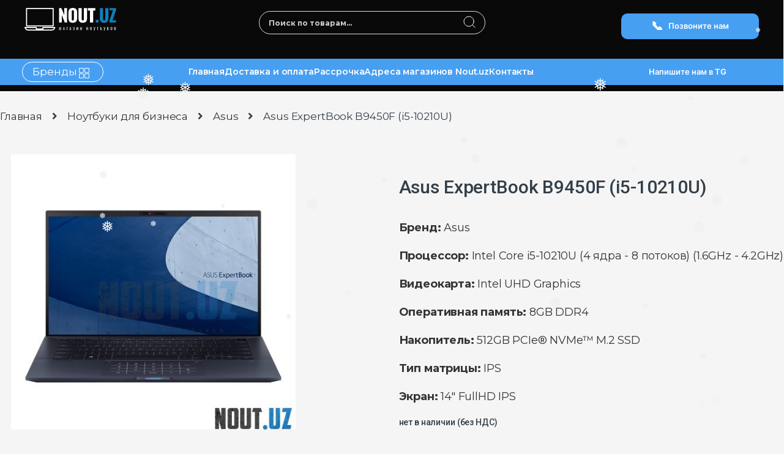

--- FILE ---
content_type: text/html; charset=UTF-8
request_url: https://nout.uz/product/asus-expertbook-b9450-i5-8-512-kupit-v-tashkente/
body_size: 19149
content:
<!DOCTYPE html>
<html lang="ru-RU">
<head>
    <meta charset="UTF-8">
    <meta name="viewport" content="width=device-width, initial-scale=1">
    <link rel="profile" href="http://gmpg.org/xfn/11">
    <link rel="pingback" href="https://nout.uz/xmlrpc.php">
	
    <link rel="preconnect" href="https://fonts.googleapis.com">
    <link rel="preconnect" href="https://fonts.gstatic.com" crossorigin>
    <link href="https://fonts.googleapis.com/css2?family=Montserrat:ital,wght@0,100..900;1,100..900&display=swap" rel="stylesheet">
    <link rel="stylesheet" href="https://cdnjs.cloudflare.com/ajax/libs/font-awesome/5.15.4/css/all.min.css">
<!-- Подключаем Bootstrap CSS -->
    <link href="https://cdn.jsdelivr.net/npm/bootstrap@5.3.0-alpha1/dist/css/bootstrap.min.css" rel="stylesheet" integrity="sha384-KyZXEJd1mD0iAqBqRtmuOhs5K9D9f6XXtJxX1O+joNJ9JwPjr9E4ntQyW96l2jI" crossorigin="anonymous">
<!-- Подключаем Bootstrap JS (для работы кнопок и уведомлений) -->
    <!-- <script src="https://cdn.jsdelivr.net/npm/bootstrap@5.3.0-alpha1/dist/js/bootstrap.bundle.min.js"></script> -->
    <script src="https://code.jquery.com/jquery-3.7.1.min.js" integrity="sha256-/JqT3SQfawRcv/BIHPThkBvs0OEvtFFmqPF/lYI/Cxo=" crossorigin="anonymous"></script>
    <script src="https://cdnjs.cloudflare.com/ajax/libs/OwlCarousel2/2.3.4/owl.carousel.min.js"></script>
	<link rel="stylesheet" href="https://code.jquery.com/ui/1.14.1/themes/base/jquery-ui.css">
    <link rel="stylesheet" href="https://cdn.jsdelivr.net/npm/swiper@11/swiper-bundle.min.css">
    <link rel="stylesheet" href="/wp-content/themes/electro/assets/geforce-general-style/assets/style.css?ver=1">
    <meta name="mailru-domain" content="G5lgdVjie8yZVBzn" />

<meta name='robots' content='index, follow, max-image-preview:large, max-snippet:-1, max-video-preview:-1' />

	<!-- This site is optimized with the Yoast SEO Premium plugin v26.2 (Yoast SEO v26.2) - https://yoast.com/wordpress/plugins/seo/ -->
	<title>Asus ExpertBook B9450F (i5-10210U) - Nout.uz - купить ноутбуки в Ташкенте. Доставка по Узбекистану</title>
	<link rel="canonical" href="https://nout.uz/product/asus-expertbook-b9450-i5-8-512-kupit-v-tashkente/" />
	<meta property="og:locale" content="ru_RU" />
	<meta property="og:type" content="article" />
	<meta property="og:title" content="Asus ExpertBook B9450F (i5-10210U)" />
	<meta property="og:description" content="Процессор: Intel® Core® i5-10210U (1.6 GHz – 4.2 GHz)   Видеокарта: Intel® UHD Graphics 620   Экран: 14” Full-HD (1920 x 1080) 16:9, IPS, матовый, Яркость 300 кд/м2, Тонкая экранная рамка (4 мм) – относительная площадь экрана составляет 94%, 100% sRGB (NTSC: 72%), Широкие углы обзора" />
	<meta property="og:url" content="https://nout.uz/product/asus-expertbook-b9450-i5-8-512-kupit-v-tashkente/" />
	<meta property="og:site_name" content="Nout.uz - купить ноутбуки в Ташкенте. Доставка по Узбекистану" />
	<meta property="article:modified_time" content="2023-09-26T09:34:24+00:00" />
	<meta property="og:image" content="https://nout.uz/wp-content/uploads/2021/11/expertbook1.jpg" />
	<meta property="og:image:width" content="500" />
	<meta property="og:image:height" content="500" />
	<meta property="og:image:type" content="image/jpeg" />
	<meta name="twitter:card" content="summary_large_image" />
	<script type="application/ld+json" class="yoast-schema-graph">{"@context":"https://schema.org","@graph":[{"@type":"WebPage","@id":"https://nout.uz/product/asus-expertbook-b9450-i5-8-512-kupit-v-tashkente/","url":"https://nout.uz/product/asus-expertbook-b9450-i5-8-512-kupit-v-tashkente/","name":"Asus ExpertBook B9450F (i5-10210U) - Nout.uz - купить ноутбуки в Ташкенте. Доставка по Узбекистану","isPartOf":{"@id":"https://nout.uz/#website"},"primaryImageOfPage":{"@id":"https://nout.uz/product/asus-expertbook-b9450-i5-8-512-kupit-v-tashkente/#primaryimage"},"image":{"@id":"https://nout.uz/product/asus-expertbook-b9450-i5-8-512-kupit-v-tashkente/#primaryimage"},"thumbnailUrl":"https://nout.uz/wp-content/uploads/2021/11/expertbook1.jpg","datePublished":"2021-11-08T05:20:03+00:00","dateModified":"2023-09-26T09:34:24+00:00","breadcrumb":{"@id":"https://nout.uz/product/asus-expertbook-b9450-i5-8-512-kupit-v-tashkente/#breadcrumb"},"inLanguage":"ru-RU","potentialAction":[{"@type":"ReadAction","target":["https://nout.uz/product/asus-expertbook-b9450-i5-8-512-kupit-v-tashkente/"]}]},{"@type":"ImageObject","inLanguage":"ru-RU","@id":"https://nout.uz/product/asus-expertbook-b9450-i5-8-512-kupit-v-tashkente/#primaryimage","url":"https://nout.uz/wp-content/uploads/2021/11/expertbook1.jpg","contentUrl":"https://nout.uz/wp-content/uploads/2021/11/expertbook1.jpg","width":500,"height":500},{"@type":"BreadcrumbList","@id":"https://nout.uz/product/asus-expertbook-b9450-i5-8-512-kupit-v-tashkente/#breadcrumb","itemListElement":[{"@type":"ListItem","position":1,"name":"Главная страница","item":"https://nout.uz/"},{"@type":"ListItem","position":2,"name":"Магазин","item":"https://nout.uz/shop/"},{"@type":"ListItem","position":3,"name":"Asus ExpertBook B9450F (i5-10210U)"}]},{"@type":"WebSite","@id":"https://nout.uz/#website","url":"https://nout.uz/","name":"Ноутбуки в Ташкенте - Купить в Nout.uz с доставкой по Узбекистану","description":"Nout.uz = Ноутбуки","publisher":{"@id":"https://nout.uz/#organization"},"alternateName":"Nout.uz - купить ноутбуки в Ташкенте с гарантией","potentialAction":[{"@type":"SearchAction","target":{"@type":"EntryPoint","urlTemplate":"https://nout.uz/?s={search_term_string}"},"query-input":{"@type":"PropertyValueSpecification","valueRequired":true,"valueName":"search_term_string"}}],"inLanguage":"ru-RU"},{"@type":["Organization","Place"],"@id":"https://nout.uz/#organization","name":"Nout.uz - Ноутбуки в Ташкенте. Купить в Узбекистане по vip ценам. Рассрочка + перечисление","alternateName":"Nout = Ноутбуки","url":"https://nout.uz/","logo":{"@id":"https://nout.uz/product/asus-expertbook-b9450-i5-8-512-kupit-v-tashkente/#local-main-organization-logo"},"image":{"@id":"https://nout.uz/product/asus-expertbook-b9450-i5-8-512-kupit-v-tashkente/#local-main-organization-logo"},"telephone":[],"openingHoursSpecification":[{"@type":"OpeningHoursSpecification","dayOfWeek":["Monday","Tuesday","Wednesday","Thursday","Friday","Saturday","Sunday"],"opens":"09:00","closes":"17:00"}]},{"@type":"ImageObject","inLanguage":"ru-RU","@id":"https://nout.uz/product/asus-expertbook-b9450-i5-8-512-kupit-v-tashkente/#local-main-organization-logo","url":"https://nout.uz/wp-content/uploads/2021/03/logotype-nout.svg","contentUrl":"https://nout.uz/wp-content/uploads/2021/03/logotype-nout.svg","caption":"Nout.uz - Ноутбуки в Ташкенте. Купить в Узбекистане по vip ценам. Рассрочка + перечисление"}]}</script>
	<!-- / Yoast SEO Premium plugin. -->


<link rel='dns-prefetch' href='//cdn.jsdelivr.net' />
<link rel='dns-prefetch' href='//fonts.googleapis.com' />
<link rel='preconnect' href='https://fonts.gstatic.com' crossorigin />
<link rel="alternate" type="application/rss+xml" title="Nout.uz - купить ноутбуки в Ташкенте. Доставка по Узбекистану &raquo; Лента" href="https://nout.uz/feed/" />
<link rel="alternate" type="application/rss+xml" title="Nout.uz - купить ноутбуки в Ташкенте. Доставка по Узбекистану &raquo; Лента комментариев" href="https://nout.uz/comments/feed/" />
<link rel="alternate" type="application/rss+xml" title="Nout.uz - купить ноутбуки в Ташкенте. Доставка по Узбекистану &raquo; Лента комментариев к &laquo;Asus ExpertBook B9450F (i5-10210U)&raquo;" href="https://nout.uz/product/asus-expertbook-b9450-i5-8-512-kupit-v-tashkente/feed/" />
<link rel="alternate" title="oEmbed (JSON)" type="application/json+oembed" href="https://nout.uz/wp-json/oembed/1.0/embed?url=https%3A%2F%2Fnout.uz%2Fproduct%2Fasus-expertbook-b9450-i5-8-512-kupit-v-tashkente%2F" />
<link rel="alternate" title="oEmbed (XML)" type="text/xml+oembed" href="https://nout.uz/wp-json/oembed/1.0/embed?url=https%3A%2F%2Fnout.uz%2Fproduct%2Fasus-expertbook-b9450-i5-8-512-kupit-v-tashkente%2F&#038;format=xml" />
<style id='wp-img-auto-sizes-contain-inline-css' type='text/css'>
img:is([sizes=auto i],[sizes^="auto," i]){contain-intrinsic-size:3000px 1500px}
/*# sourceURL=wp-img-auto-sizes-contain-inline-css */
</style>
<style id='wp-emoji-styles-inline-css' type='text/css'>

	img.wp-smiley, img.emoji {
		display: inline !important;
		border: none !important;
		box-shadow: none !important;
		height: 1em !important;
		width: 1em !important;
		margin: 0 0.07em !important;
		vertical-align: -0.1em !important;
		background: none !important;
		padding: 0 !important;
	}
/*# sourceURL=wp-emoji-styles-inline-css */
</style>
<style id='wp-block-library-inline-css' type='text/css'>
:root{--wp-block-synced-color:#7a00df;--wp-block-synced-color--rgb:122,0,223;--wp-bound-block-color:var(--wp-block-synced-color);--wp-editor-canvas-background:#ddd;--wp-admin-theme-color:#007cba;--wp-admin-theme-color--rgb:0,124,186;--wp-admin-theme-color-darker-10:#006ba1;--wp-admin-theme-color-darker-10--rgb:0,107,160.5;--wp-admin-theme-color-darker-20:#005a87;--wp-admin-theme-color-darker-20--rgb:0,90,135;--wp-admin-border-width-focus:2px}@media (min-resolution:192dpi){:root{--wp-admin-border-width-focus:1.5px}}.wp-element-button{cursor:pointer}:root .has-very-light-gray-background-color{background-color:#eee}:root .has-very-dark-gray-background-color{background-color:#313131}:root .has-very-light-gray-color{color:#eee}:root .has-very-dark-gray-color{color:#313131}:root .has-vivid-green-cyan-to-vivid-cyan-blue-gradient-background{background:linear-gradient(135deg,#00d084,#0693e3)}:root .has-purple-crush-gradient-background{background:linear-gradient(135deg,#34e2e4,#4721fb 50%,#ab1dfe)}:root .has-hazy-dawn-gradient-background{background:linear-gradient(135deg,#faaca8,#dad0ec)}:root .has-subdued-olive-gradient-background{background:linear-gradient(135deg,#fafae1,#67a671)}:root .has-atomic-cream-gradient-background{background:linear-gradient(135deg,#fdd79a,#004a59)}:root .has-nightshade-gradient-background{background:linear-gradient(135deg,#330968,#31cdcf)}:root .has-midnight-gradient-background{background:linear-gradient(135deg,#020381,#2874fc)}:root{--wp--preset--font-size--normal:16px;--wp--preset--font-size--huge:42px}.has-regular-font-size{font-size:1em}.has-larger-font-size{font-size:2.625em}.has-normal-font-size{font-size:var(--wp--preset--font-size--normal)}.has-huge-font-size{font-size:var(--wp--preset--font-size--huge)}.has-text-align-center{text-align:center}.has-text-align-left{text-align:left}.has-text-align-right{text-align:right}.has-fit-text{white-space:nowrap!important}#end-resizable-editor-section{display:none}.aligncenter{clear:both}.items-justified-left{justify-content:flex-start}.items-justified-center{justify-content:center}.items-justified-right{justify-content:flex-end}.items-justified-space-between{justify-content:space-between}.screen-reader-text{border:0;clip-path:inset(50%);height:1px;margin:-1px;overflow:hidden;padding:0;position:absolute;width:1px;word-wrap:normal!important}.screen-reader-text:focus{background-color:#ddd;clip-path:none;color:#444;display:block;font-size:1em;height:auto;left:5px;line-height:normal;padding:15px 23px 14px;text-decoration:none;top:5px;width:auto;z-index:100000}html :where(.has-border-color){border-style:solid}html :where([style*=border-top-color]){border-top-style:solid}html :where([style*=border-right-color]){border-right-style:solid}html :where([style*=border-bottom-color]){border-bottom-style:solid}html :where([style*=border-left-color]){border-left-style:solid}html :where([style*=border-width]){border-style:solid}html :where([style*=border-top-width]){border-top-style:solid}html :where([style*=border-right-width]){border-right-style:solid}html :where([style*=border-bottom-width]){border-bottom-style:solid}html :where([style*=border-left-width]){border-left-style:solid}html :where(img[class*=wp-image-]){height:auto;max-width:100%}:where(figure){margin:0 0 1em}html :where(.is-position-sticky){--wp-admin--admin-bar--position-offset:var(--wp-admin--admin-bar--height,0px)}@media screen and (max-width:600px){html :where(.is-position-sticky){--wp-admin--admin-bar--position-offset:0px}}

/*# sourceURL=wp-block-library-inline-css */
</style><link rel='stylesheet' id='wc-blocks-style-css' href='https://nout.uz/wp-content/plugins/woocommerce/assets/client/blocks/wc-blocks.css?ver=wc-9.1.5' type='text/css' media='all' />
<style id='global-styles-inline-css' type='text/css'>
:root{--wp--preset--aspect-ratio--square: 1;--wp--preset--aspect-ratio--4-3: 4/3;--wp--preset--aspect-ratio--3-4: 3/4;--wp--preset--aspect-ratio--3-2: 3/2;--wp--preset--aspect-ratio--2-3: 2/3;--wp--preset--aspect-ratio--16-9: 16/9;--wp--preset--aspect-ratio--9-16: 9/16;--wp--preset--color--black: #000000;--wp--preset--color--cyan-bluish-gray: #abb8c3;--wp--preset--color--white: #ffffff;--wp--preset--color--pale-pink: #f78da7;--wp--preset--color--vivid-red: #cf2e2e;--wp--preset--color--luminous-vivid-orange: #ff6900;--wp--preset--color--luminous-vivid-amber: #fcb900;--wp--preset--color--light-green-cyan: #7bdcb5;--wp--preset--color--vivid-green-cyan: #00d084;--wp--preset--color--pale-cyan-blue: #8ed1fc;--wp--preset--color--vivid-cyan-blue: #0693e3;--wp--preset--color--vivid-purple: #9b51e0;--wp--preset--gradient--vivid-cyan-blue-to-vivid-purple: linear-gradient(135deg,rgb(6,147,227) 0%,rgb(155,81,224) 100%);--wp--preset--gradient--light-green-cyan-to-vivid-green-cyan: linear-gradient(135deg,rgb(122,220,180) 0%,rgb(0,208,130) 100%);--wp--preset--gradient--luminous-vivid-amber-to-luminous-vivid-orange: linear-gradient(135deg,rgb(252,185,0) 0%,rgb(255,105,0) 100%);--wp--preset--gradient--luminous-vivid-orange-to-vivid-red: linear-gradient(135deg,rgb(255,105,0) 0%,rgb(207,46,46) 100%);--wp--preset--gradient--very-light-gray-to-cyan-bluish-gray: linear-gradient(135deg,rgb(238,238,238) 0%,rgb(169,184,195) 100%);--wp--preset--gradient--cool-to-warm-spectrum: linear-gradient(135deg,rgb(74,234,220) 0%,rgb(151,120,209) 20%,rgb(207,42,186) 40%,rgb(238,44,130) 60%,rgb(251,105,98) 80%,rgb(254,248,76) 100%);--wp--preset--gradient--blush-light-purple: linear-gradient(135deg,rgb(255,206,236) 0%,rgb(152,150,240) 100%);--wp--preset--gradient--blush-bordeaux: linear-gradient(135deg,rgb(254,205,165) 0%,rgb(254,45,45) 50%,rgb(107,0,62) 100%);--wp--preset--gradient--luminous-dusk: linear-gradient(135deg,rgb(255,203,112) 0%,rgb(199,81,192) 50%,rgb(65,88,208) 100%);--wp--preset--gradient--pale-ocean: linear-gradient(135deg,rgb(255,245,203) 0%,rgb(182,227,212) 50%,rgb(51,167,181) 100%);--wp--preset--gradient--electric-grass: linear-gradient(135deg,rgb(202,248,128) 0%,rgb(113,206,126) 100%);--wp--preset--gradient--midnight: linear-gradient(135deg,rgb(2,3,129) 0%,rgb(40,116,252) 100%);--wp--preset--font-size--small: 13px;--wp--preset--font-size--medium: 20px;--wp--preset--font-size--large: 36px;--wp--preset--font-size--x-large: 42px;--wp--preset--font-family--inter: "Inter", sans-serif;--wp--preset--font-family--cardo: Cardo;--wp--preset--spacing--20: 0.44rem;--wp--preset--spacing--30: 0.67rem;--wp--preset--spacing--40: 1rem;--wp--preset--spacing--50: 1.5rem;--wp--preset--spacing--60: 2.25rem;--wp--preset--spacing--70: 3.38rem;--wp--preset--spacing--80: 5.06rem;--wp--preset--shadow--natural: 6px 6px 9px rgba(0, 0, 0, 0.2);--wp--preset--shadow--deep: 12px 12px 50px rgba(0, 0, 0, 0.4);--wp--preset--shadow--sharp: 6px 6px 0px rgba(0, 0, 0, 0.2);--wp--preset--shadow--outlined: 6px 6px 0px -3px rgb(255, 255, 255), 6px 6px rgb(0, 0, 0);--wp--preset--shadow--crisp: 6px 6px 0px rgb(0, 0, 0);}:where(.is-layout-flex){gap: 0.5em;}:where(.is-layout-grid){gap: 0.5em;}body .is-layout-flex{display: flex;}.is-layout-flex{flex-wrap: wrap;align-items: center;}.is-layout-flex > :is(*, div){margin: 0;}body .is-layout-grid{display: grid;}.is-layout-grid > :is(*, div){margin: 0;}:where(.wp-block-columns.is-layout-flex){gap: 2em;}:where(.wp-block-columns.is-layout-grid){gap: 2em;}:where(.wp-block-post-template.is-layout-flex){gap: 1.25em;}:where(.wp-block-post-template.is-layout-grid){gap: 1.25em;}.has-black-color{color: var(--wp--preset--color--black) !important;}.has-cyan-bluish-gray-color{color: var(--wp--preset--color--cyan-bluish-gray) !important;}.has-white-color{color: var(--wp--preset--color--white) !important;}.has-pale-pink-color{color: var(--wp--preset--color--pale-pink) !important;}.has-vivid-red-color{color: var(--wp--preset--color--vivid-red) !important;}.has-luminous-vivid-orange-color{color: var(--wp--preset--color--luminous-vivid-orange) !important;}.has-luminous-vivid-amber-color{color: var(--wp--preset--color--luminous-vivid-amber) !important;}.has-light-green-cyan-color{color: var(--wp--preset--color--light-green-cyan) !important;}.has-vivid-green-cyan-color{color: var(--wp--preset--color--vivid-green-cyan) !important;}.has-pale-cyan-blue-color{color: var(--wp--preset--color--pale-cyan-blue) !important;}.has-vivid-cyan-blue-color{color: var(--wp--preset--color--vivid-cyan-blue) !important;}.has-vivid-purple-color{color: var(--wp--preset--color--vivid-purple) !important;}.has-black-background-color{background-color: var(--wp--preset--color--black) !important;}.has-cyan-bluish-gray-background-color{background-color: var(--wp--preset--color--cyan-bluish-gray) !important;}.has-white-background-color{background-color: var(--wp--preset--color--white) !important;}.has-pale-pink-background-color{background-color: var(--wp--preset--color--pale-pink) !important;}.has-vivid-red-background-color{background-color: var(--wp--preset--color--vivid-red) !important;}.has-luminous-vivid-orange-background-color{background-color: var(--wp--preset--color--luminous-vivid-orange) !important;}.has-luminous-vivid-amber-background-color{background-color: var(--wp--preset--color--luminous-vivid-amber) !important;}.has-light-green-cyan-background-color{background-color: var(--wp--preset--color--light-green-cyan) !important;}.has-vivid-green-cyan-background-color{background-color: var(--wp--preset--color--vivid-green-cyan) !important;}.has-pale-cyan-blue-background-color{background-color: var(--wp--preset--color--pale-cyan-blue) !important;}.has-vivid-cyan-blue-background-color{background-color: var(--wp--preset--color--vivid-cyan-blue) !important;}.has-vivid-purple-background-color{background-color: var(--wp--preset--color--vivid-purple) !important;}.has-black-border-color{border-color: var(--wp--preset--color--black) !important;}.has-cyan-bluish-gray-border-color{border-color: var(--wp--preset--color--cyan-bluish-gray) !important;}.has-white-border-color{border-color: var(--wp--preset--color--white) !important;}.has-pale-pink-border-color{border-color: var(--wp--preset--color--pale-pink) !important;}.has-vivid-red-border-color{border-color: var(--wp--preset--color--vivid-red) !important;}.has-luminous-vivid-orange-border-color{border-color: var(--wp--preset--color--luminous-vivid-orange) !important;}.has-luminous-vivid-amber-border-color{border-color: var(--wp--preset--color--luminous-vivid-amber) !important;}.has-light-green-cyan-border-color{border-color: var(--wp--preset--color--light-green-cyan) !important;}.has-vivid-green-cyan-border-color{border-color: var(--wp--preset--color--vivid-green-cyan) !important;}.has-pale-cyan-blue-border-color{border-color: var(--wp--preset--color--pale-cyan-blue) !important;}.has-vivid-cyan-blue-border-color{border-color: var(--wp--preset--color--vivid-cyan-blue) !important;}.has-vivid-purple-border-color{border-color: var(--wp--preset--color--vivid-purple) !important;}.has-vivid-cyan-blue-to-vivid-purple-gradient-background{background: var(--wp--preset--gradient--vivid-cyan-blue-to-vivid-purple) !important;}.has-light-green-cyan-to-vivid-green-cyan-gradient-background{background: var(--wp--preset--gradient--light-green-cyan-to-vivid-green-cyan) !important;}.has-luminous-vivid-amber-to-luminous-vivid-orange-gradient-background{background: var(--wp--preset--gradient--luminous-vivid-amber-to-luminous-vivid-orange) !important;}.has-luminous-vivid-orange-to-vivid-red-gradient-background{background: var(--wp--preset--gradient--luminous-vivid-orange-to-vivid-red) !important;}.has-very-light-gray-to-cyan-bluish-gray-gradient-background{background: var(--wp--preset--gradient--very-light-gray-to-cyan-bluish-gray) !important;}.has-cool-to-warm-spectrum-gradient-background{background: var(--wp--preset--gradient--cool-to-warm-spectrum) !important;}.has-blush-light-purple-gradient-background{background: var(--wp--preset--gradient--blush-light-purple) !important;}.has-blush-bordeaux-gradient-background{background: var(--wp--preset--gradient--blush-bordeaux) !important;}.has-luminous-dusk-gradient-background{background: var(--wp--preset--gradient--luminous-dusk) !important;}.has-pale-ocean-gradient-background{background: var(--wp--preset--gradient--pale-ocean) !important;}.has-electric-grass-gradient-background{background: var(--wp--preset--gradient--electric-grass) !important;}.has-midnight-gradient-background{background: var(--wp--preset--gradient--midnight) !important;}.has-small-font-size{font-size: var(--wp--preset--font-size--small) !important;}.has-medium-font-size{font-size: var(--wp--preset--font-size--medium) !important;}.has-large-font-size{font-size: var(--wp--preset--font-size--large) !important;}.has-x-large-font-size{font-size: var(--wp--preset--font-size--x-large) !important;}
/*# sourceURL=global-styles-inline-css */
</style>

<style id='classic-theme-styles-inline-css' type='text/css'>
/*! This file is auto-generated */
.wp-block-button__link{color:#fff;background-color:#32373c;border-radius:9999px;box-shadow:none;text-decoration:none;padding:calc(.667em + 2px) calc(1.333em + 2px);font-size:1.125em}.wp-block-file__button{background:#32373c;color:#fff;text-decoration:none}
/*# sourceURL=/wp-includes/css/classic-themes.min.css */
</style>
<link rel='stylesheet' id='photoswipe-css' href='https://nout.uz/wp-content/plugins/woocommerce/assets/css/photoswipe/photoswipe.min.css?ver=9.1.5' type='text/css' media='all' />
<link rel='stylesheet' id='photoswipe-default-skin-css' href='https://nout.uz/wp-content/plugins/woocommerce/assets/css/photoswipe/default-skin/default-skin.min.css?ver=9.1.5' type='text/css' media='all' />
<style id='woocommerce-inline-inline-css' type='text/css'>
.woocommerce form .form-row .required { visibility: visible; }
/*# sourceURL=woocommerce-inline-inline-css */
</style>
<link rel='stylesheet' id='wp-snow-effect-css' href='https://nout.uz/wp-content/plugins/wp-snow-effect/public/css/wp-snow-effect-public.css?ver=1.0.0' type='text/css' media='all' />
<link rel='stylesheet' id='bootstrap-css' href='https://nout.uz/wp-content/themes/electro/assets/css/bootstrap.min.css?ver=2.7.3' type='text/css' media='all' />
<link rel='stylesheet' id='font-electro-css' href='https://nout.uz/wp-content/themes/electro/assets/css/font-electro.css?ver=2.7.3' type='text/css' media='all' />
<link rel='stylesheet' id='fontawesome-css' href='https://nout.uz/wp-content/themes/electro/assets/vendor/fontawesome/css/all.min.css?ver=2.7.3' type='text/css' media='all' />
<link rel='stylesheet' id='animate-css-css' href='https://nout.uz/wp-content/themes/electro/assets/vendor/animate.css/animate.min.css?ver=2.7.3' type='text/css' media='all' />
<link rel='stylesheet' id='jquery-mCustomScrollbar-css' href='https://nout.uz/wp-content/themes/electro/assets/vendor/malihu-custom-scrollbar-plugin/jquery.mCustomScrollbar.css?ver=2.7.3' type='text/css' media='all' />
<link rel='stylesheet' id='electro-style-css' href='https://nout.uz/wp-content/themes/electro/style.min.css?ver=2.7.3' type='text/css' media='all' />
<link rel='stylesheet' id='electro-style-v2-css' href='https://nout.uz/wp-content/themes/electro/assets/css/v2.min.css?ver=2.7.3' type='text/css' media='all' />
<link rel='stylesheet' id='electro-color-css' href='https://nout.uz/wp-content/themes/electro/assets/css/colors/blue.min.css?ver=2.7.3' type='text/css' media='all' />
<link rel='stylesheet' id='fancybox-css-css' href='https://cdn.jsdelivr.net/npm/@fancyapps/ui@4.0/dist/fancybox.css?ver=6.9' type='text/css' media='all' />
<link rel='stylesheet' id='my-custom-css' href='https://nout.uz/wp-content/themes/electro/assets/css/custom.css?ver=1747294813' type='text/css' media='all' />
<link rel='stylesheet' id='new-style-css' href='https://nout.uz/wp-content/themes/electro/assets/css/new-style.css?ver=1732506931' type='text/css' media='all' />
<link rel='stylesheet' id='new-responce-css' href='https://nout.uz/wp-content/themes/electro/assets/css/responce-new.css?ver=1756986663' type='text/css' media='all' />
<link rel='stylesheet' id='main-style-update-css' href='https://nout.uz/wp-content/themes/electro/assets/css/main-style-update/main-style-update.css?ver=1765965019' type='text/css' media='all' />
<link rel='stylesheet' id='responce-style-update-css' href='https://nout.uz/wp-content/themes/electro/assets/css/main-style-update/responce-style-update.css?ver=1765884679' type='text/css' media='all' />
<link rel="preload" as="style" href="https://fonts.googleapis.com/css?family=Roboto:500&#038;subset=cyrillic-ext&#038;display=swap&#038;ver=1749017948" /><link rel="stylesheet" href="https://fonts.googleapis.com/css?family=Roboto:500&#038;subset=cyrillic-ext&#038;display=swap&#038;ver=1749017948" media="print" onload="this.media='all'"><noscript><link rel="stylesheet" href="https://fonts.googleapis.com/css?family=Roboto:500&#038;subset=cyrillic-ext&#038;display=swap&#038;ver=1749017948" /></noscript><script type="text/javascript" src="https://nout.uz/wp-includes/js/jquery/jquery.min.js?ver=3.7.1" id="jquery-core-js"></script>
<script type="text/javascript" src="https://nout.uz/wp-includes/js/jquery/jquery-migrate.min.js?ver=3.4.1" id="jquery-migrate-js"></script>
<script type="text/javascript" src="https://nout.uz/wp-content/plugins/woocommerce/assets/js/jquery-blockui/jquery.blockUI.min.js?ver=2.7.0-wc.9.1.5" id="jquery-blockui-js" data-wp-strategy="defer"></script>
<script type="text/javascript" id="wc-add-to-cart-js-extra">
/* <![CDATA[ */
var wc_add_to_cart_params = {"ajax_url":"/wp-admin/admin-ajax.php","wc_ajax_url":"/?wc-ajax=%%endpoint%%","i18n_view_cart":"View cart","cart_url":"https://nout.uz/cart/","is_cart":"","cart_redirect_after_add":"no"};
//# sourceURL=wc-add-to-cart-js-extra
/* ]]> */
</script>
<script type="text/javascript" src="https://nout.uz/wp-content/plugins/woocommerce/assets/js/frontend/add-to-cart.min.js?ver=9.1.5" id="wc-add-to-cart-js" data-wp-strategy="defer"></script>
<script type="text/javascript" src="https://nout.uz/wp-content/plugins/woocommerce/assets/js/zoom/jquery.zoom.min.js?ver=1.7.21-wc.9.1.5" id="zoom-js" defer="defer" data-wp-strategy="defer"></script>
<script type="text/javascript" src="https://nout.uz/wp-content/plugins/woocommerce/assets/js/photoswipe/photoswipe.min.js?ver=4.1.1-wc.9.1.5" id="photoswipe-js" defer="defer" data-wp-strategy="defer"></script>
<script type="text/javascript" src="https://nout.uz/wp-content/plugins/woocommerce/assets/js/photoswipe/photoswipe-ui-default.min.js?ver=4.1.1-wc.9.1.5" id="photoswipe-ui-default-js" defer="defer" data-wp-strategy="defer"></script>
<script type="text/javascript" id="wc-single-product-js-extra">
/* <![CDATA[ */
var wc_single_product_params = {"i18n_required_rating_text":"Please select a rating","review_rating_required":"yes","flexslider":{"rtl":false,"animation":"slide","smoothHeight":true,"directionNav":false,"controlNav":true,"slideshow":false,"animationSpeed":500,"animationLoop":false,"allowOneSlide":false},"zoom_enabled":"1","zoom_options":[],"photoswipe_enabled":"1","photoswipe_options":{"shareEl":false,"closeOnScroll":false,"history":false,"hideAnimationDuration":0,"showAnimationDuration":0},"flexslider_enabled":"1"};
//# sourceURL=wc-single-product-js-extra
/* ]]> */
</script>
<script type="text/javascript" src="https://nout.uz/wp-content/plugins/woocommerce/assets/js/frontend/single-product.min.js?ver=9.1.5" id="wc-single-product-js" defer="defer" data-wp-strategy="defer"></script>
<script type="text/javascript" src="https://nout.uz/wp-content/plugins/woocommerce/assets/js/js-cookie/js.cookie.min.js?ver=2.1.4-wc.9.1.5" id="js-cookie-js" defer="defer" data-wp-strategy="defer"></script>
<script type="text/javascript" id="woocommerce-js-extra">
/* <![CDATA[ */
var woocommerce_params = {"ajax_url":"/wp-admin/admin-ajax.php","wc_ajax_url":"/?wc-ajax=%%endpoint%%"};
//# sourceURL=woocommerce-js-extra
/* ]]> */
</script>
<script type="text/javascript" src="https://nout.uz/wp-content/plugins/woocommerce/assets/js/frontend/woocommerce.min.js?ver=9.1.5" id="woocommerce-js" defer="defer" data-wp-strategy="defer"></script>
<script type="text/javascript" src="https://nout.uz/wp-content/plugins/js_composer/assets/js/vendors/woocommerce-add-to-cart.js?ver=6.5.0" id="vc_woocommerce-add-to-cart-js-js"></script>
<link rel="https://api.w.org/" href="https://nout.uz/wp-json/" /><link rel="alternate" title="JSON" type="application/json" href="https://nout.uz/wp-json/wp/v2/product/6815" /><link rel="EditURI" type="application/rsd+xml" title="RSD" href="https://nout.uz/xmlrpc.php?rsd" />
<meta name="generator" content="WordPress 6.9" />
<meta name="generator" content="WooCommerce 9.1.5" />
<link rel='shortlink' href='https://nout.uz/?p=6815' />
<meta name="generator" content="Redux 4.4.18" />	<noscript><style>.woocommerce-product-gallery{ opacity: 1 !important; }</style></noscript>
	<meta name="generator" content="Powered by WPBakery Page Builder - drag and drop page builder for WordPress."/>
<style class='wp-fonts-local' type='text/css'>
@font-face{font-family:Inter;font-style:normal;font-weight:300 900;font-display:fallback;src:url('https://nout.uz/wp-content/plugins/woocommerce/assets/fonts/Inter-VariableFont_slnt,wght.woff2') format('woff2');font-stretch:normal;}
@font-face{font-family:Cardo;font-style:normal;font-weight:400;font-display:fallback;src:url('https://nout.uz/wp-content/plugins/woocommerce/assets/fonts/cardo_normal_400.woff2') format('woff2');}
</style>
<link rel="icon" href="https://nout.uz/wp-content/uploads/2022/11/cropped-N-32x32.png" sizes="32x32" />
<link rel="icon" href="https://nout.uz/wp-content/uploads/2022/11/cropped-N-192x192.png" sizes="192x192" />
<link rel="apple-touch-icon" href="https://nout.uz/wp-content/uploads/2022/11/cropped-N-180x180.png" />
<meta name="msapplication-TileImage" content="https://nout.uz/wp-content/uploads/2022/11/cropped-N-270x270.png" />
			<style type="text/css">

				h1, .h1,
				h2, .h2,
				h3, .h3,
				h4, .h4,
				h5, .h5,
				h6, .h6{
					font-family: Roboto !important;
					font-weight: 500 !important;
				}

				body {
					font-family: Roboto !important;
				}

			</style>
					<style type="text/css" id="wp-custom-css">
			.vc_images_carousel .vc_carousel-inner .vc_carousel-slideline{
	width: 100% !important;
}		</style>
		<noscript><style> .wpb_animate_when_almost_visible { opacity: 1; }</style></noscript>    <!-- Google tag (gtag.js) -->
    <script async src="https://www.googletagmanager.com/gtag/js?id=G-5JEYFK3JSD"></script>
    <script>
        window.dataLayer = window.dataLayer || [];
        function gtag(){dataLayer.push(arguments);}
        gtag('js', new Date());

        gtag('config', 'G-5JEYFK3JSD');
    </script>

    <!-- Google Tag Manager -->
    <script>(function(w,d,s,l,i){w[l]=w[l]||[];w[l].push({'gtm.start':
                new Date().getTime(),event:'gtm.js'});var f=d.getElementsByTagName(s)[0],
            j=d.createElement(s),dl=l!='dataLayer'?'&l='+l:'';j.async=true;j.src=
            'https://www.googletagmanager.com/gtm.js?id='+i+dl;f.parentNode.insertBefore(j,f);
        })(window,document,'script','dataLayer','GTM-MFK76MJZ');</script>
    <!-- End Google Tag Manager -->


</head>

<!-- Уведомление о добавлении товара в корзину -->
<!--<div id="add-to-cart-notification" class="alert alert-success alert-dismissible fade" role="alert" style="display: none;">
    <strong>Товар добавлен в корзину!</strong>
    <button type="button" class="btn-close" data-bs-dismiss="alert" aria-label="Close"></button>
</div>-->
	
<body>
<!-- Google Tag Manager (noscript) -->
<noscript><iframe src="https://www.googletagmanager.com/ns.html?id=GTM-MFK76MJZ"
                  height="0" width="0" style="display:none;visibility:hidden"></iframe></noscript>
<!-- End Google Tag Manager (noscript) -->
	  <header class="header">
        <div class="header-top">
            <div class="header-top-container">
                <div class="logo">
                    <a href="/">
                        <img src="/wp-content/uploads/2025/03/logotype-nout-1.svg" alt="логотип">
                    </a>
                </div>
              <form action="https://nout.uz/" method="get" class="search-form">
                    <label>
                      <input
                        class="search-input"
						type="search"
						name="s"
						placeholder="Поиск по товарам..."
						value=""
                      />
						<input type="hidden" name="post_type" value="product" />
                      
                    </label>
				  <button type="submit" class="search-submit" aria-label="search" id="searchBtn">
            <svg class="search-icon" width="25" height="24" viewBox="0 0 25 24" fill="none" xmlns="http://www.w3.org/2000/svg">
                <path d="M21.2137 21.0002L16.8699 16.7002M19.1934 11C19.1934 15.4183 15.5752 19 11.112 19C6.64872 19 3.03055 15.4183 3.03055 11C3.03055 6.58172 6.64872 3 11.112 3C15.5752 3 19.1934 6.58172 19.1934 11Z" stroke="white" stroke-linecap="round" stroke-linejoin="round" />
            </svg>
            </button>
                </form>

                

<style>.header-top-button {

    display: flex;
    align-items: center; 
    justify-content: center; 
}

.phone-icon {

    font-size: 1.5em; 
    

    margin-right: 8px;
    

    line-height: 1; 
}

.phone-text {

    margin: 0;
    padding: 0;
}

.header-top-button {

    display: flex;
    align-items: center; 

}

.tg-icon {

    font-size: 1em; 
    

    margin-right: 8px; 
    

    line-height: 1; 
}

.tg-text {

    margin: 0;
}
</style>





                <div class="dropdown-container">
<button class="button header-top-button" id="openDropdown">
    <span class="phone-icon">📞</span>
    <span class="phone-text">Позвоните нам</span>
</button>
                    <div class="dropdown" id="dropdownMenu">
                  <div class="phone-list"><div class="phone-item"><a href="tel:+998771440055" class="phone-link"><strong>📞 Nout.uz - Next:</strong> +998771440055</a></div><div class="phone-item"><a href="tel:+998951550066" class="phone-link"><strong>📞 Nout.uz - Malika:</strong> +998951550066</a></div></div>
                    </div>
                </div>
            </div>
            <div class="header-bottom">
                <div class="menu__container">
                <button class="button header-bottom-button" id="openDesktopCatalog">
                    <span>Бренды</span>
                    <img src="https://nout.uz/wp-content/themes/electro/assets/images/images-new/catalog-icon.png" alt="catalog">
                </button>
                <div class="desktop-catalog">
                    <div class="desktop-catalog-items">
                        <div class="desktop-catalog-items-col">
                            <!--<div class="desktop-catalog-item">
                                <div class="desktop-catalog-items-col"><h3>Бренды</h3><div class="desktop-catalog-item"><a href="https://nout.uz/brand/apple/"><span>Apple</span></a></div><div class="desktop-catalog-item"><a href="https://nout.uz/brand/lenovo/"><span>Ноутбуки Lenovo</span></a></div><div class="desktop-catalog-item"><a href="https://nout.uz/brand/acer/"><span>Ноутбуки ACER</span></a></div><div class="desktop-catalog-item"><a href="https://nout.uz/brand/asus/"><span>Ноутбуки Asus</span></a></div><div class="desktop-catalog-item"><a href="https://nout.uz/brand/dell/"><span>Ноутбуки Dell</span></a></div><div class="desktop-catalog-item"><a href="https://nout.uz/brand/hp/"><span>Ноутбуки HP</span></a></div><div class="desktop-catalog-item"><a href="https://nout.uz/brand/microsoft-surface/"><span>Ноутбуки Microsoft Surface</span></a></div><div class="desktop-catalog-item"><a href="https://nout.uz/brand/msi/"><span>Ноутбуки MSI</span></a></div><div class="desktop-catalog-item"><a href="https://nout.uz/brand/noutbuki-razer-v-tashkente/"><span>Ноутбуки Razer</span></a></div></div>


                            </div>-->
                                                        <div class="desktop-catalog-items-col"><h3>Бренды</h3>
                            <div class="desktop-catalog-item"><a href="https://nout.uz/brand/lenovo/"><span>Ноутбуки Lenovo</span></a></div>
                            <div class="desktop-catalog-item"><a href="https://nout.uz/brand/acer/"><span>Ноутбуки ACER</span></a></div>
                            <div class="desktop-catalog-item"><a href="https://nout.uz/brand/asus/"><span>Ноутбуки Asus</span></a></div>
                            <div class="desktop-catalog-item"><a href="https://nout.uz/brand/dell/"><span>Ноутбуки Dell</span></a></div>
                            
                            
                            <div class="desktop-catalog-item"><a href="https://nout.uz/brand/msi/"><span>Ноутбуки MSI</span></a></div>
                            <div class="desktop-catalog-item"><a href="https://nout.uz/brand/hp/"><span>Ноутбуки HP</span></a></div></div>
                        </div>
                    </div>
                </div>


                <nav class="menu">

                    <ul id="menu-novoe-menyu-dlya-navigacii-ruslan" class="menu-items"><li id="menu-item-26503" class="menu-item menu-item-type-post_type menu-item-object-page menu-item-home menu-item-26503"><a href="https://nout.uz/">Главная</a></li>
<li id="menu-item-19476" class="menu-item menu-item-type-post_type menu-item-object-page menu-item-19476"><a href="https://nout.uz/dostavka-i-oplata/">Доставка и оплата</a></li>
<li id="menu-item-19475" class="menu-item menu-item-type-post_type menu-item-object-page menu-item-19475"><a href="https://nout.uz/rassrochka/">Рассрочка</a></li>
<li id="menu-item-19473" class="menu-item menu-item-type-post_type menu-item-object-page menu-item-19473"><a href="https://nout.uz/contacts/">Адреса магазинов Nout.uz</a></li>
<li id="menu-item-19474" class="menu-item menu-item-type-post_type menu-item-object-page menu-item-19474"><a href="https://nout.uz/about/">Контакты</a></li>
</ul>                    <!--                     <li class="menu-item">
                                            <a href="#" class="menu-item-link">О компании</a>
                                        </li> -->

                </nav>
                <div class="header-actions">
                    <div class="dropdown-container">
                                    <a href="https://t.me/amo_nout_bot"><button class="button header-top-button" id="openDropdown">
    
    <span class="tg-text">Напишите нам в TG</span>
</button></a>
            
                    
                </div>
                    <!--<a href="tel:+998771440055">
                        <p style="font-size:20px; color:white;">+998 (77) 144-00-55</p>
                    </a>-->
                    <!--<a class="profile" href="/my-account/">
                        <img src="https://nout.uz/wp-content/themes/electro/assets/images/images-new/profile-icon.svg" alt="account">
                    </a>
                    <a class="shop" href="/cart/">
                        <img src="https://nout.uz/wp-content/themes/electro/assets/images/images-new/shop-icon.png" alt="cart">
                        <p class="shop-product-item">0</p></a><p class="total-sum""><span><span class="woocommerce-Price-amount amount">0&nbsp;<span class="woocommerce-Price-currencySymbol">сум</span></span></span></p>-->





                </div>
                </div>
            </div>
        </div>


        <div class="header-top-mobile">
            <div class="header-top-mobile-info">
                <button class="button header-bottom-button" id="openMobileMenu">
                    <img src="https://nout.uz/wp-content/themes/electro/assets/images/images-new/catalog-icon.png" alt="catalog">
                </button>
                
            </div>
			<div class="logo">
                    <a href="/">
                        <img src="/wp-content/uploads/2025/03/logotype-nout-1.svg" alt="логотип">
                    </a>
                </div>
            <div class="header-top-mobile-actions">
                





                <!--<a class="profile" href="/my-account/">
						<img src="https://nout.uz/wp-content/themes/electro/assets/images/images-new/profile-icon.svg" alt="account">
					</a>
					<a class="shop" href="/cart/">
						<img src="https://nout.uz/wp-content/themes/electro/assets/images/images-new/shop-icon.png" alt="cart">   
					</a>-->
				
            </div>
        </div>
        <div class="header-bottom-mobile">
            <p class="header-text d-none-mob">Ноутбуки в Ташкенте из первых рук. Цены №1 в Узбекистане!</p>
			
                <form action="https://nout.uz/" method="get" class="search-form">
                    <label class="label__custom">
                      <input
                        class="search-input"
						type="search"
						name="s"
						placeholder="Поиск по товарам..."
						value=""
                      />
						<input type="hidden" name="post_type" value="product" />
                      
                    </label>
					<button type="submit" class="search-submit" aria-label="search" id="searchBtn">
            <svg class="search-icon" width="25" height="24" viewBox="0 0 25 24" fill="none" xmlns="http://www.w3.org/2000/svg">
                <path d="M21.2137 21.0002L16.8699 16.7002M19.1934 11C19.1934 15.4183 15.5752 19 11.112 19C6.64872 19 3.03055 15.4183 3.03055 11C3.03055 6.58172 6.64872 3 11.112 3C15.5752 3 19.1934 6.58172 19.1934 11Z" stroke="white" stroke-linecap="round" stroke-linejoin="round" />
            </svg>
        </button>
                </form>  
			
			<div id="search-results"></div>
        </div>
        <div class="mobile-menu">
            <div class="mobile-menu-item" id="openCatalog" style="display:none;">
                <!--<div class="mobile-menu-icon">
                    <img src="https://nout.uz/wp-content/themes/electro/assets/images/images-new/catalog-icon-black.png" alt="mobile-menu">
                </div>
                <p>Каталог</p>
                <img class="open-catalog" src="https://nout.uz/wp-content/themes/electro/assets/images/images-new/open-icon.svg" alt="catalog">-->
                
            </div>
            <div class="dropdown-mobile">
				<div class="phone-list"><div class="phone-item"><a href="tel:+998771440055" class="phone-link"><strong>📞 Nout.uz - Next:</strong> <span class="phone-number">+998771440055</span></a></div><div class="phone-item"><a href="tel:+998951550066" class="phone-link"><strong>📞 Nout.uz - Malika:</strong> <span class="phone-number">+998951550066</span></a></div></div>						</div>

                                    <a href="https://t.me/amo_nout_bot"><button class="button header-top-button" id="openDropdown">
    
    <span class="tg-text">Напишите нам в TG</span>
</button></a>
            
            <!--<div class="mobile-menu-item" id="openCatalog">
                <div class="mobile-menu-icon">
					<a href="/my-account/">
                    	<img src="https://nout.uz/wp-content/themes/electro/assets/images/images-new/profile-icon-black.svg" alt="account">

                    </a>
                </div>
                <p><a href="/my-account/">Личный кабинет</a></p>
            </div>-->
            <!--<div class="mobile-menu-item" id="openCatalog">
                <div class="mobile-menu-icon">
                    <a href="/cart/"><img src="https://nout.uz/wp-content/themes/electro/assets/images/images-new/shop-icon-black.png" alt="cart"></a>
                </div>-->
               
				<!--<a href="/cart/" class="mobile-menu-total-sum"><span>Общая сумма: <span class="woocommerce-Price-amount amount">0&nbsp;<span class="woocommerce-Price-currencySymbol">сум</span></span></span></a>                
            </div>-->
            <div class="mobile-menu-item">
				<ul id="menu-novoe-menyu-dlya-navigacii-ruslan-1" class="menu-items"><li class="menu-item menu-item-type-post_type menu-item-object-page menu-item-home menu-item-26503"><a href="https://nout.uz/">Главная</a></li>
<li class="menu-item menu-item-type-post_type menu-item-object-page menu-item-19476"><a href="https://nout.uz/dostavka-i-oplata/">Доставка и оплата</a></li>
<li class="menu-item menu-item-type-post_type menu-item-object-page menu-item-19475"><a href="https://nout.uz/rassrochka/">Рассрочка</a></li>
<li class="menu-item menu-item-type-post_type menu-item-object-page menu-item-19473"><a href="https://nout.uz/contacts/">Адреса магазинов Nout.uz</a></li>
<li class="menu-item menu-item-type-post_type menu-item-object-page menu-item-19474"><a href="https://nout.uz/about/">Контакты</a></li>
</ul>              
            </div>


<div class="mobile-catalog-items-col"><h3>Бренды</h3>

<div class="mobile-menu-item"><a href="https://nout.uz/brand/lenovo/"><span>Ноутбуки Lenovo</span></a></div>
<div class="mobile-menu-item"><a href="https://nout.uz/brand/acer/"><span>Ноутбуки ACER</span></a></div>
<div class="mobile-menu-item"><a href="https://nout.uz/brand/asus/"><span>Ноутбуки Asus</span></a></div>
<div class="mobile-menu-item"><a href="https://nout.uz/brand/dell/"><span>Ноутбуки Dell</span></a></div>
<div class="mobile-menu-item"><a href="https://nout.uz/brand/hp/"><span>Ноутбуки HP</span></a></div>

<div class="mobile-menu-item"><a href="https://nout.uz/brand/msi/"><span>Ноутбуки MSI</span></a></div>
            
            <!-- <button class="button header-top-button">
                Связаться с менеджеров
            </button> -->
					</div>
					<div class="catalog">
						<div class="mobile-menu-item" id="closeCatalog">
							<img src="https://nout.uz/wp-content/themes/electro/assets/images/images-new/close-icon.svg" alt="">
							<span>Назад</span>
						</div>
						<div class="mobile-menu-item" style="background: #fcfcfc;">
							<span style="color: #343434;">Каталог</span>
						</div>
						<div class="mobile-menu-item">
							<div class="mobile-catalog-items-col"><h3>Бренды</h3><div class="mobile-menu-item"><a href="https://nout.uz/brand/apple/"><span>Apple</span></a></div><div class="mobile-menu-item"><a href="https://nout.uz/brand/lenovo/"><span>Ноутбуки Lenovo</span></a></div><div class="mobile-menu-item"><a href="https://nout.uz/brand/acer/"><span>Ноутбуки ACER</span></a></div><div class="mobile-menu-item"><a href="https://nout.uz/brand/asus/"><span>Ноутбуки Asus</span></a></div><div class="mobile-menu-item"><a href="https://nout.uz/brand/dell/"><span>Ноутбуки Dell</span></a></div><div class="mobile-menu-item"><a href="https://nout.uz/brand/hp/"><span>Ноутбуки HP</span></a></div><div class="mobile-menu-item"><a href="https://nout.uz/brand/microsoft-surface/"><span>Ноутбуки Microsoft Surface</span></a></div><div class="mobile-menu-item"><a href="https://nout.uz/brand/msi/"><span>Ноутбуки MSI</span></a></div><div class="mobile-menu-item"><a href="https://nout.uz/brand/noutbuki-razer-v-tashkente/"><span>Ноутбуки Razer</span></a></div></div>            </div>
            
            
        </div>
    </header>
		  
	<!-- <section class="mt-0-mob mt-80">
    <div class="container"> -->
        <!--     </div>
</section> -->

		  
		  
<div class="new__style__home__main">
    <section class="d-flex justify-content-center">
        <div class="container__new__style__home__page pl-10-pr-10-mob pb-50-mob">
            <div class="breadcrumb-wrap">
                <nav class="woocommerce-breadcrumb" aria-label="Breadcrumb"><a href="https://nout.uz">Главная</a><span class="delimiter"><i class="fa fa-angle-right"></i></span><a href="https://nout.uz/product-category/biznes-noutbuki/">Ноутбуки для бизнеса</a><span class="delimiter"><i class="fa fa-angle-right"></i></span><a href="https://nout.uz/product-category/biznes-noutbuki/biznes-noutbuki-asus/">Asus</a><span class="delimiter"><i class="fa fa-angle-right"></i></span>Asus ExpertBook B9450F (i5-10210U)</nav>
                            </div>

                            <div class="d-flex d-block-mob justify-content-space-between justify-content-center-mob align-items-center">
                    <div class="product-gallery">
                        <div class="zoom-container" onmousemove="zoom(event)" onmouseenter="showZoom()" onmouseleave="hideZoom()">
                            <img id="mainProductImage" src="https://nout.uz/wp-content/uploads/2021/11/expertbook1.jpg" alt="Asus ExpertBook B9450F (i5-10210U)">
                            <div id="zoomResult" class="zoom-result"></div>
                        </div>

                        <div class="thumbnail-carousel">
                            <img src="https://nout.uz/wp-content/uploads/2021/11/expertbook1.jpg" alt="thumb" onclick="changeImage(this)" class="active">
                                                            <img src="https://nout.uz/wp-content/uploads/2021/11/expertbook5.jpg" alt="thumb" onclick="changeImage(this)">
                                                            <img src="https://nout.uz/wp-content/uploads/2021/11/expertbook4.jpg" alt="thumb" onclick="changeImage(this)">
                                                            <img src="https://nout.uz/wp-content/uploads/2021/11/expertbook3.jpg" alt="thumb" onclick="changeImage(this)">
                                                            <img src="https://nout.uz/wp-content/uploads/2021/11/expertbook2.jpg" alt="thumb" onclick="changeImage(this)">
                                                    </div>
                    </div>

                    <div>
                        <div class="product-info-block">
                            <h1 class="product-title">Asus ExpertBook B9450F (i5-10210U)</h1>

                            <!-- Атрибуты -->
                            
<div class="product-attributes">
                        <p class="product-attribute" style="color: #343434!important;">
                        <strong>Бренд:</strong>
                        Asus                    </p>
                                    <p class="product-attribute" style="color: #343434!important;">
                        <strong>Процессор:</strong>
                        Intel Core i5-10210U (4 ядра - 8 потоков) (1.6GHz - 4.2GHz)                    </p>
                                    <p class="product-attribute" style="color: #343434!important;">
                        <strong>Видеокарта:</strong>
                        Intel UHD Graphics                    </p>
                                    <p class="product-attribute" style="color: #343434!important;">
                        <strong>Оперативная память:</strong>
                        8GB DDR4                    </p>
                                    <p class="product-attribute" style="color: #343434!important;">
                        <strong>Накопитель:</strong>
                        512GB PCIe® NVMe™ M.2 SSD                    </p>
                                    <p class="product-attribute" style="color: #343434!important;">
                        <strong>Тип матрицы:</strong>
                        IPS                    </p>
                                    <p class="product-attribute" style="color: #343434!important;">
                        <strong>Экран:</strong>
                        14&quot; FullHD IPS                    </p>
                </div>


                            <!-- Цена -->
                            <div class="product-price">
                                <span class="woocommerce-Price-amount amount">нет в наличии</span> <span class="price-suffix">(без НДС)</span>                            </div>

                            <div class="d-flex d-block-mob">
                                <div class="hover-area__new__style">
                                    <div class="action-buttons">
                                        <a href="https://t.me/amo_nout_bot" target="_blank">
                                            <p class="d-flex align-items-center justify-content-space-between">
                                                <img src="/wp-content/uploads/2025/06/Mask-group-1.png" alt="tg">Заказать в ТГ                                            </p>
                                        </a>
                                    </div>
                                </div>

                                <div class="product-add-to-cart">
                                    <a href="?add-to-cart=6815" class="add-to-cart-button"
                                       data-product-id="6815"
                                       data-product-name="Asus ExpertBook B9450F (i5-10210U)">
                                        <i class="fa fa-cart-plus"></i> Добавить в корзину                                    </a>
                                </div>
                            </div>
                        </div>
                    </div>
                </div>

                            <div class="d-flex d-block-mob justify-content-space-between justify-content-center-mob align-items-center">
                    <div class="product-gallery">
                        <div class="zoom-container" onmousemove="zoom(event)" onmouseenter="showZoom()" onmouseleave="hideZoom()">
                            <img id="mainProductImage" src="https://nout.uz/wp-content/uploads/2021/11/expertbook1.jpg" alt="Asus ExpertBook B9450F (i5-10210U)">
                            <div id="zoomResult" class="zoom-result"></div>
                        </div>

                        <div class="thumbnail-carousel">
                            <img src="https://nout.uz/wp-content/uploads/2021/11/expertbook1.jpg" alt="thumb" onclick="changeImage(this)" class="active">
                                                            <img src="https://nout.uz/wp-content/uploads/2021/11/expertbook5.jpg" alt="thumb" onclick="changeImage(this)">
                                                            <img src="https://nout.uz/wp-content/uploads/2021/11/expertbook4.jpg" alt="thumb" onclick="changeImage(this)">
                                                            <img src="https://nout.uz/wp-content/uploads/2021/11/expertbook3.jpg" alt="thumb" onclick="changeImage(this)">
                                                            <img src="https://nout.uz/wp-content/uploads/2021/11/expertbook2.jpg" alt="thumb" onclick="changeImage(this)">
                                                    </div>
                    </div>

                    <div>
                        <div class="product-info-block">
                            <h1 class="product-title">Asus ExpertBook B9450F (i5-10210U)</h1>

                            <!-- Атрибуты -->
                            
<div class="product-attributes">
                        <p class="product-attribute" style="color: #343434!important;">
                        <strong>Бренд:</strong>
                        Asus                    </p>
                                    <p class="product-attribute" style="color: #343434!important;">
                        <strong>Процессор:</strong>
                        Intel Core i5-10210U (4 ядра - 8 потоков) (1.6GHz - 4.2GHz)                    </p>
                                    <p class="product-attribute" style="color: #343434!important;">
                        <strong>Видеокарта:</strong>
                        Intel UHD Graphics                    </p>
                                    <p class="product-attribute" style="color: #343434!important;">
                        <strong>Оперативная память:</strong>
                        8GB DDR4                    </p>
                                    <p class="product-attribute" style="color: #343434!important;">
                        <strong>Накопитель:</strong>
                        512GB PCIe® NVMe™ M.2 SSD                    </p>
                                    <p class="product-attribute" style="color: #343434!important;">
                        <strong>Тип матрицы:</strong>
                        IPS                    </p>
                                    <p class="product-attribute" style="color: #343434!important;">
                        <strong>Экран:</strong>
                        14&quot; FullHD IPS                    </p>
                </div>


                            <!-- Цена -->
                            <div class="product-price">
                                <span class="woocommerce-Price-amount amount">нет в наличии</span> <span class="price-suffix">(без НДС)</span>                            </div>

                            <div class="d-flex d-block-mob">
                                <div class="hover-area__new__style">
                                    <div class="action-buttons">
                                        <a href="https://t.me/amo_nout_bot" target="_blank">
                                            <p class="d-flex align-items-center justify-content-space-between">
                                                <img src="/wp-content/uploads/2025/06/Mask-group-1.png" alt="tg">Заказать в ТГ                                            </p>
                                        </a>
                                    </div>
                                </div>

                                <div class="product-add-to-cart">
                                    <a href="?add-to-cart=6815" class="add-to-cart-button"
                                       data-product-id="6815"
                                       data-product-name="Asus ExpertBook B9450F (i5-10210U)">
                                        <i class="fa fa-cart-plus"></i> Добавить в корзину                                    </a>
                                </div>
                            </div>
                        </div>
                    </div>
                </div>

            
                        
            <div class="product__single__cart__tabs-container">
                <div class="product__single__cart__tab-buttons">
                    <button class="product__single__cart__tab-button active" data-tab="parameters">Параметры</button>
                    <button class="product__single__cart__tab-button" data-tab="description">Описание</button>
                    <button class="product__single__cart__tab-button" data-tab="premium">Премиум контент</button>
                    <button class="product__single__cart__tab-button" data-tab="reviews">Отзывы</button>
                </div>

                <div class="product__single__cart__tab-content active" id="parameters">
                    <ul class="product__single__cart__parameters"><li class="product__single__cart__parameter-item"><span>Бренд</span><span>Asus</span></li><li class="product__single__cart__parameter-item"><span>Модель</span><span>ASUS ExpertBook B9450FA</span></li><li class="product__single__cart__parameter-item"><span>Диагональ экрана</span><span>14</span></li><li class="product__single__cart__parameter-item"><span>Разрешение экрана</span><span>FHD</span></li><li class="product__single__cart__parameter-item"><span>Тип матрицы</span><span>IPS</span></li><li class="product__single__cart__parameter-item"><span>Процессор</span><span>Intel Core i5-10210u (4 yadro - 8 ip) (1.6 GHz-4.2 GHz)</span></li><li class="product__single__cart__parameter-item"><span>Видеокарта</span><span>Intel UHD Graphics</span></li><li class="product__single__cart__parameter-item"><span>ОЗУ</span><span>8GB DDR4</span></li><li class="product__single__cart__parameter-item"><span>Накопитель</span><span>512GB PCIe® NVMe™ M.2 SSD</span></li><li class="product__single__cart__parameter-item"><span>Беспроводная связь</span><span>Wi-Fi 6 (802.11ax), Bluetooth 5.0, ajratilgan MAC manzilli o&#039;rnatilgan LAN chipi</span></li><li class="product__single__cart__parameter-item"><span>Батарея</span><span>24 soatgacha</span></li><li class="product__single__cart__parameter-item"><span>Гарантия</span><span>2 Yil</span></li><li class="product__single__cart__parameter-item"><span>В комплекте</span><span>Himoya sumkasi</span></li><li class="product__single__cart__parameter-item"><span>Клавиатура</span><span>Oq yoritilgan (ENG / RU)</span></li><li class="product__single__cart__parameter-item"><span>Корпус</span><span>Magniy qotishmasi</span></li><li class="product__single__cart__parameter-item"><span>Цвет</span><span>Qora</span></li><li class="product__single__cart__parameter-item"><span>Порты</span><span>1x USB 3.2 Gen2 Type-A
2x Thunderbolt 4 с поддержкой дисплея / питания
1x USB3.1-Type C (Gen 2)
1x HDMI 2.0b
1x mikro HDMI (RJ45 lan)
1x 3,5 mm kombinatsiyalangan audio uyasi</span></li><li class="product__single__cart__parameter-item"><span>Аудио</span><span>AKG / o&#039;rnatilgan mikrofon</span></li></ul>                </div>


                <div class="product__single__cart__tab-content" id="description">
                    <p><iframe loading="lazy" title="YouTube video player" src="https://www.youtube-nocookie.com/embed/osiab571Uq8" width="100%" height="450" frameborder="0" allowfullscreen="allowfullscreen"><span data-mce-type="bookmark" style="display: inline-block; width: 0px; overflow: hidden; line-height: 0;" class="mce_SELRES_start"></span></iframe></p>
                </div>

                <div class="product__single__cart__tab-content" id="premium">
                    <p></p>
                </div>

                <div class="product__single__cart__tab-content" id="reviews">
                    <div id="reviews" class="electro-advanced-reviews">
	<div class="advanced-review row">
		<div class="col-xs-12 col-md-6">
			<h2 class="based-title">Основано на 0 отзывах</h2>
			<div class="avg-rating">
				<span class="avg-rating-number">0.0</span> рейтинг			</div>
			<div class="rating-histogram">
								<div class="rating-bar">
					<div class="star-rating" title="Rated 5 out of 5">
						<span style="width:100%"></span>
					</div>
										<div class="rating-percentage-bar">
						<span style="width:0%" class="rating-percentage"></span>
					</div>
										<div class="rating-count zero">0</div>
									</div>
								<div class="rating-bar">
					<div class="star-rating" title="Rated 4 out of 5">
						<span style="width:80%"></span>
					</div>
										<div class="rating-percentage-bar">
						<span style="width:0%" class="rating-percentage"></span>
					</div>
										<div class="rating-count zero">0</div>
									</div>
								<div class="rating-bar">
					<div class="star-rating" title="Rated 3 out of 5">
						<span style="width:60%"></span>
					</div>
										<div class="rating-percentage-bar">
						<span style="width:0%" class="rating-percentage"></span>
					</div>
										<div class="rating-count zero">0</div>
									</div>
								<div class="rating-bar">
					<div class="star-rating" title="Rated 2 out of 5">
						<span style="width:40%"></span>
					</div>
										<div class="rating-percentage-bar">
						<span style="width:0%" class="rating-percentage"></span>
					</div>
										<div class="rating-count zero">0</div>
									</div>
								<div class="rating-bar">
					<div class="star-rating" title="Rated 1 out of 5">
						<span style="width:20%"></span>
					</div>
										<div class="rating-percentage-bar">
						<span style="width:0%" class="rating-percentage"></span>
					</div>
										<div class="rating-count zero">0</div>
									</div>
							</div>
		</div>
		<div class="col-xs-12 col-md-6">
			
			
			<div id="review_form_wrapper">
				<div id="review_form">
						<div id="respond" class="comment-respond">
		<h3 id="reply-title" class="comment-reply-title">Оставьте первым отзыв на &ldquo;Asus ExpertBook B9450F (i5-10210U)&rdquo; <small><a rel="nofollow" id="cancel-comment-reply-link" href="/product/asus-expertbook-b9450-i5-8-512-kupit-v-tashkente/#respond" style="display:none;">Отменить ответ</a></small></h3><p class="must-log-in">You must be <a href="https://nout.uz/my-account/">logged in</a> to post a review.</p>	</div><!-- #respond -->
					</div>
			</div>

				</div>
	</div>
	
	<div id="comments">
		
			<p class="woocommerce-noreviews">Отзывов нет.</p>

			</div>

	<div class="clear"></div>
</div>                </div>
            </div>

                    </div>
    </section>
</div>



<footer class="footer">
        <div class="container footer-container">
            <div class="footer-header">
                <a href="/" class="logo2">
                    <img src="/wp-content/uploads/2025/03/logotype-nout-1.svg" alt="logo-footer">
                </a>
                
            </div>
            <div class="footer-items">
				<div class="footer-item">
					<p>
						Есть вопросы? Свяжитесь с нами!
					</p>
                    <p>
						<a href="tel:+998 (77) 144-00-55">+998 (77) 144-00-55</a>
					</p>
					<div>
						<p>
							Наши контакты
						</p>
						<p>
							ПН – ВС : c 10:00 до 22:00 без выходных
						</p>
					</div>
                    <div class="d-flex justify-content-center-mob">
                        <a href="https://t.me/nout_uz"><img class="social__home" src="/wp-content/uploads/2025/11/group-326.png" alt="tg"></a>
                        <a href="https://www.youtube.com/@nout-uz"><img class="social__home" src="/wp-content/uploads/2025/11/group-324.png" alt="youtube"></a>
                        <a href="https://www.instagram.com/nout_uz/"><img class="social__home" src="/wp-content/uploads/2025/11/group-325.png" alt="instagram"></a>
                    </div>
                </div>
                <div class="footer-item">
                    <p class="footer-item-title">
                        Бренды
</p>
                    <ul class="footer-item-list">
                        <li>
                            <a href="/brand/asus/">Asus</a>
                        </li>
                        <li>
                            <a href="/brand/hp/">HP</a>
                        </li>
                        <li>
                            <a href="/brand/lenovo/">Lenovo</a>
                        </li>
                        <li>
                            <a href="/brand/acer/">Acer</a>
                        </li>
                        <li>
                            <a href="/brand/msi/">MSI</a>
                        </li>
                        <li>
                            <a href="/brand/dell/">Dell</a>
                        </li>
                    </ul>
                </div>
                <div class="footer-item">
                    <p class="footer-item-title">
                        Магазин
</p>
                    <ul class="footer-item-list">
                        <li>
                            <a href="/product-category/laptops/">Ноутбуки</a>
                        </li>
                        <li>
                            <a href="/product-category/ultrabuki/">Ультрабуки</a>
                        </li>
                        <li>
                            <a href="/product-category/transformery/">Трансформеры</a>
                        </li>
                        <li>
                            <a href="/product-category/biznes-noutbuki/">Ноутбуки для бизнеса</a>
                        </li>
						<li>
                            <a href="/product-category/game-laptops/">Игровые ноутбуки</a>
                        </li>
						<li>
                            <a href="/product-category/pc/">ПК</a>
                        </li>
                    </ul>
                </div>
                <div class="footer-item">
                    <p class="footer-item-title">
                        Помощь
</p>
                    <ul class="footer-item-list">
						
						<li>
                            <a href="/about/">О нас</a>
                        </li>


                        <li>
                            <a href="/news/">Блог</a>
                        </li>
                        <li>
                            <a href="/dostavka-i-oplata/">Доставка и оплата</a>
                        </li>
                        <li>
                            <a href="/rassrochka/">Рассрочка ноутбуков</a>
                        </li>
						 <li>
                            <a href="/contacts/">Наши контакты</a>
                        </li>
                    </ul>
                </div>
                                <div class="footer-item">
                    <p class="footer-item-title">
                        Доставка
</p>
                    <ul class="footer-item-list">
                        <li>
                            <a href="/noutbuki-v-andizhane/">Андижан</a>
                        </li>
                        <li>
                            <a href="/noutbuki-v-buxare/">Бухара</a>
                        </li>
                        <li>
                            <a href="/noutbuki-v-gulistane/">Гулистане</a>
                        </li>
                        <li>
                            <a href="/noutbuki-v-dzhizake/">Джизаке</a>
                        </li>
						<li>
                            <a href="/noutbuki-v-karshi/">Карши</a>
                        </li>
						<li>
                            <a href="/noutbuki-v-navoi/">Навои</a>
                        </li>
                        						<li>
                            <a href="/noutbuki-v-nukuse/">Нукус</a>
                        </li>
                        						<li>
                            <a href="/noutbuki-v-namangane/">Наманган</a>
                        </li>
                        						<li>
                            <a href="/noutbuki-v-samarkande/">Самарканд</a>
                        </li>
                        						<li>
                            <a href="/noutbuki-v-termeze/">Термез</a>
                        </li>
                        						<li>
                            <a href="/noutbuki-v-urgenche/">Ургенч</a>
                        </li>
                        						<li>
                            <a href="/noutbuki-v-fergane/">Фергане</a>
                        </li>
                    </ul>
                </div>
            </div>
            <div class="footer-bottom">
				© Nout.uz - Ноутбуки в Ташкенте из первых рук. Цены №1 в Узбекистане!
            </div>
        </div>
    </footer>







<script type="speculationrules">
{"prefetch":[{"source":"document","where":{"and":[{"href_matches":"/*"},{"not":{"href_matches":["/wp-*.php","/wp-admin/*","/wp-content/uploads/*","/wp-content/*","/wp-content/plugins/*","/wp-content/themes/electro/*","/*\\?(.+)"]}},{"not":{"selector_matches":"a[rel~=\"nofollow\"]"}},{"not":{"selector_matches":".no-prefetch, .no-prefetch a"}}]},"eagerness":"conservative"}]}
</script>
    
    <script type="application/ld+json">{"@context":"https:\/\/schema.org\/","@type":"BreadcrumbList","itemListElement":[{"@type":"ListItem","position":1,"item":{"name":"\u0413\u043b\u0430\u0432\u043d\u0430\u044f","@id":"https:\/\/nout.uz"}},{"@type":"ListItem","position":2,"item":{"name":"\u041d\u043e\u0443\u0442\u0431\u0443\u043a\u0438 \u0434\u043b\u044f \u0431\u0438\u0437\u043d\u0435\u0441\u0430","@id":"https:\/\/nout.uz\/product-category\/biznes-noutbuki\/"}},{"@type":"ListItem","position":3,"item":{"name":"Asus","@id":"https:\/\/nout.uz\/product-category\/biznes-noutbuki\/biznes-noutbuki-asus\/"}},{"@type":"ListItem","position":4,"item":{"name":"Asus ExpertBook B9450F (i5-10210U)","@id":"https:\/\/nout.uz\/product\/asus-expertbook-b9450-i5-8-512-kupit-v-tashkente\/"}}]}</script>
<div class="pswp" tabindex="-1" role="dialog" aria-hidden="true">
	<div class="pswp__bg"></div>
	<div class="pswp__scroll-wrap">
		<div class="pswp__container">
			<div class="pswp__item"></div>
			<div class="pswp__item"></div>
			<div class="pswp__item"></div>
		</div>
		<div class="pswp__ui pswp__ui--hidden">
			<div class="pswp__top-bar">
				<div class="pswp__counter"></div>
				<button class="pswp__button pswp__button--close" aria-label="Close (Esc)"></button>
				<button class="pswp__button pswp__button--share" aria-label="Share"></button>
				<button class="pswp__button pswp__button--fs" aria-label="Toggle fullscreen"></button>
				<button class="pswp__button pswp__button--zoom" aria-label="Zoom in/out"></button>
				<div class="pswp__preloader">
					<div class="pswp__preloader__icn">
						<div class="pswp__preloader__cut">
							<div class="pswp__preloader__donut"></div>
						</div>
					</div>
				</div>
			</div>
			<div class="pswp__share-modal pswp__share-modal--hidden pswp__single-tap">
				<div class="pswp__share-tooltip"></div>
			</div>
			<button class="pswp__button pswp__button--arrow--left" aria-label="Previous (arrow left)"></button>
			<button class="pswp__button pswp__button--arrow--right" aria-label="Next (arrow right)"></button>
			<div class="pswp__caption">
				<div class="pswp__caption__center"></div>
			</div>
		</div>
	</div>
</div>
<script type="text/javascript" src="https://nout.uz/wp-includes/js/dist/hooks.min.js?ver=dd5603f07f9220ed27f1" id="wp-hooks-js"></script>
<script type="text/javascript" src="https://nout.uz/wp-includes/js/dist/i18n.min.js?ver=c26c3dc7bed366793375" id="wp-i18n-js"></script>
<script type="text/javascript" id="wp-i18n-js-after">
/* <![CDATA[ */
wp.i18n.setLocaleData( { 'text direction\u0004ltr': [ 'ltr' ] } );
//# sourceURL=wp-i18n-js-after
/* ]]> */
</script>
<script type="text/javascript" src="https://nout.uz/wp-content/plugins/contact-form-7/includes/swv/js/index.js?ver=6.0.6" id="swv-js"></script>
<script type="text/javascript" id="contact-form-7-js-translations">
/* <![CDATA[ */
( function( domain, translations ) {
	var localeData = translations.locale_data[ domain ] || translations.locale_data.messages;
	localeData[""].domain = domain;
	wp.i18n.setLocaleData( localeData, domain );
} )( "contact-form-7", {"translation-revision-date":"2025-05-08 07:00:39+0000","generator":"GlotPress\/4.0.1","domain":"messages","locale_data":{"messages":{"":{"domain":"messages","plural-forms":"nplurals=3; plural=(n % 10 == 1 && n % 100 != 11) ? 0 : ((n % 10 >= 2 && n % 10 <= 4 && (n % 100 < 12 || n % 100 > 14)) ? 1 : 2);","lang":"ru"},"This contact form is placed in the wrong place.":["\u042d\u0442\u0430 \u043a\u043e\u043d\u0442\u0430\u043a\u0442\u043d\u0430\u044f \u0444\u043e\u0440\u043c\u0430 \u0440\u0430\u0437\u043c\u0435\u0449\u0435\u043d\u0430 \u0432 \u043d\u0435\u043f\u0440\u0430\u0432\u0438\u043b\u044c\u043d\u043e\u043c \u043c\u0435\u0441\u0442\u0435."],"Error:":["\u041e\u0448\u0438\u0431\u043a\u0430:"]}},"comment":{"reference":"includes\/js\/index.js"}} );
//# sourceURL=contact-form-7-js-translations
/* ]]> */
</script>
<script type="text/javascript" id="contact-form-7-js-before">
/* <![CDATA[ */
var wpcf7 = {
    "api": {
        "root": "https:\/\/nout.uz\/wp-json\/",
        "namespace": "contact-form-7\/v1"
    }
};
//# sourceURL=contact-form-7-js-before
/* ]]> */
</script>
<script type="text/javascript" src="https://nout.uz/wp-content/plugins/contact-form-7/includes/js/index.js?ver=6.0.6" id="contact-form-7-js"></script>
<script type="text/javascript" src="https://nout.uz/wp-content/plugins/js_composer/assets/lib/bower/flexslider/jquery.flexslider-min.js?ver=6.5.0" id="flexslider-js" defer="defer" data-wp-strategy="defer"></script>
<script type="text/javascript" src="https://nout.uz/wp-content/plugins/woocommerce/assets/js/sourcebuster/sourcebuster.min.js?ver=9.1.5" id="sourcebuster-js-js"></script>
<script type="text/javascript" id="wc-order-attribution-js-extra">
/* <![CDATA[ */
var wc_order_attribution = {"params":{"lifetime":1.0e-5,"session":30,"base64":false,"ajaxurl":"https://nout.uz/wp-admin/admin-ajax.php","prefix":"wc_order_attribution_","allowTracking":true},"fields":{"source_type":"current.typ","referrer":"current_add.rf","utm_campaign":"current.cmp","utm_source":"current.src","utm_medium":"current.mdm","utm_content":"current.cnt","utm_id":"current.id","utm_term":"current.trm","utm_source_platform":"current.plt","utm_creative_format":"current.fmt","utm_marketing_tactic":"current.tct","session_entry":"current_add.ep","session_start_time":"current_add.fd","session_pages":"session.pgs","session_count":"udata.vst","user_agent":"udata.uag"}};
//# sourceURL=wc-order-attribution-js-extra
/* ]]> */
</script>
<script type="text/javascript" src="https://nout.uz/wp-content/plugins/woocommerce/assets/js/frontend/order-attribution.min.js?ver=9.1.5" id="wc-order-attribution-js"></script>
<script type="text/javascript" src="https://nout.uz/wp-content/plugins/wp-snow-effect/public/js/jsnow.js?ver=1.5" id="jsnow-js"></script>
<script type="text/javascript" id="wp-snow-effect-js-extra">
/* <![CDATA[ */
var snoweffect = {"show":"1","flakes_num":"30","falling_speed_min":"1","falling_speed_max":"3","flake_max_size":"20","flake_min_size":"10","vertical_size":"800","flake_color":"#efefef","flake_zindex":"100000","flake_type":"#10053","fade_away":"1"};
//# sourceURL=wp-snow-effect-js-extra
/* ]]> */
</script>
<script type="text/javascript" src="https://nout.uz/wp-content/plugins/wp-snow-effect/public/js/wp-snow-effect-public.js?ver=1.0.0" id="wp-snow-effect-js"></script>
<script type="text/javascript" src="https://nout.uz/wp-content/themes/electro/assets/js/bootstrap.bundle.min.js?ver=2.7.3" id="bootstrap-js-js"></script>
<script type="text/javascript" src="https://nout.uz/wp-content/themes/electro/assets/js/jquery.waypoints.min.js?ver=2.7.3" id="waypoints-js-js"></script>
<script type="text/javascript" src="https://nout.uz/wp-content/themes/electro/assets/js/waypoints-sticky.min.js?ver=2.7.3" id="waypoints-sticky-js-js"></script>
<script type="text/javascript" src="https://nout.uz/wp-content/themes/electro/assets/js/typeahead.bundle.min.js?ver=2.7.3" id="typeahead-js"></script>
<script type="text/javascript" src="https://nout.uz/wp-content/themes/electro/assets/js/handlebars.min.js?ver=2.7.3" id="handlebars-js"></script>
<script type="text/javascript" src="https://nout.uz/wp-content/themes/electro/assets/js/bootstrap-hover-dropdown.min.js?ver=2.7.3" id="bootstrap-hover-dropdown-js-js"></script>
<script type="text/javascript" src="https://nout.uz/wp-content/themes/electro/assets/vendor/malihu-custom-scrollbar-plugin/jquery.mCustomScrollbar.js?ver=2.7.3" id="jquery-mCustomScrollbar-js-js"></script>
<script type="text/javascript" src="https://nout.uz/wp-includes/js/comment-reply.min.js?ver=6.9" id="comment-reply-js" async="async" data-wp-strategy="async" fetchpriority="low"></script>
<script type="text/javascript" src="https://nout.uz/wp-content/themes/electro/assets/js/owl.carousel.min.js?ver=2.7.3" id="owl-carousel-js-js"></script>
<script type="text/javascript" src="https://nout.uz/wp-content/themes/electro/assets/js/pace.min.js?ver=2.7.3" id="pace-js"></script>
<script type="text/javascript" src="https://cdn.jsdelivr.net/npm/bootstrap@5.3.0-alpha1/dist/js/bootstrap.bundle.min.js" id="bootstrap-bundle-js"></script>
<script type="text/javascript" src="https://nout.uz/wp-content/themes/electro/assets/js/jquery.maskedinput.min.js?ver=1636635172" id="jquery-maskedinput-js"></script>
<script type="text/javascript" src="https://nout.uz/wp-content/themes/electro/assets/css/main-style-update/main-js-update.js?ver=1763037875" id="main-js-update-js"></script>
<script type="text/javascript" src="https://nout.uz/wp-content/themes/electro/assets/js/global-custom.js?ver=1644324638" id="global-custom-js"></script>
<script type="text/javascript" src="https://cdn.jsdelivr.net/npm/@fancyapps/ui@4.0/dist/fancybox.umd.js" id="fancybox-js-js"></script>
<script type="text/javascript" src="https://nout.uz/wp-content/themes/electro/assets/js/custom.js?ver=1747295628" id="my-custom-js"></script>
<script id="wp-emoji-settings" type="application/json">
{"baseUrl":"https://s.w.org/images/core/emoji/17.0.2/72x72/","ext":".png","svgUrl":"https://s.w.org/images/core/emoji/17.0.2/svg/","svgExt":".svg","source":{"concatemoji":"https://nout.uz/wp-includes/js/wp-emoji-release.min.js?ver=6.9"}}
</script>
<script type="module">
/* <![CDATA[ */
/*! This file is auto-generated */
const a=JSON.parse(document.getElementById("wp-emoji-settings").textContent),o=(window._wpemojiSettings=a,"wpEmojiSettingsSupports"),s=["flag","emoji"];function i(e){try{var t={supportTests:e,timestamp:(new Date).valueOf()};sessionStorage.setItem(o,JSON.stringify(t))}catch(e){}}function c(e,t,n){e.clearRect(0,0,e.canvas.width,e.canvas.height),e.fillText(t,0,0);t=new Uint32Array(e.getImageData(0,0,e.canvas.width,e.canvas.height).data);e.clearRect(0,0,e.canvas.width,e.canvas.height),e.fillText(n,0,0);const a=new Uint32Array(e.getImageData(0,0,e.canvas.width,e.canvas.height).data);return t.every((e,t)=>e===a[t])}function p(e,t){e.clearRect(0,0,e.canvas.width,e.canvas.height),e.fillText(t,0,0);var n=e.getImageData(16,16,1,1);for(let e=0;e<n.data.length;e++)if(0!==n.data[e])return!1;return!0}function u(e,t,n,a){switch(t){case"flag":return n(e,"\ud83c\udff3\ufe0f\u200d\u26a7\ufe0f","\ud83c\udff3\ufe0f\u200b\u26a7\ufe0f")?!1:!n(e,"\ud83c\udde8\ud83c\uddf6","\ud83c\udde8\u200b\ud83c\uddf6")&&!n(e,"\ud83c\udff4\udb40\udc67\udb40\udc62\udb40\udc65\udb40\udc6e\udb40\udc67\udb40\udc7f","\ud83c\udff4\u200b\udb40\udc67\u200b\udb40\udc62\u200b\udb40\udc65\u200b\udb40\udc6e\u200b\udb40\udc67\u200b\udb40\udc7f");case"emoji":return!a(e,"\ud83e\u1fac8")}return!1}function f(e,t,n,a){let r;const o=(r="undefined"!=typeof WorkerGlobalScope&&self instanceof WorkerGlobalScope?new OffscreenCanvas(300,150):document.createElement("canvas")).getContext("2d",{willReadFrequently:!0}),s=(o.textBaseline="top",o.font="600 32px Arial",{});return e.forEach(e=>{s[e]=t(o,e,n,a)}),s}function r(e){var t=document.createElement("script");t.src=e,t.defer=!0,document.head.appendChild(t)}a.supports={everything:!0,everythingExceptFlag:!0},new Promise(t=>{let n=function(){try{var e=JSON.parse(sessionStorage.getItem(o));if("object"==typeof e&&"number"==typeof e.timestamp&&(new Date).valueOf()<e.timestamp+604800&&"object"==typeof e.supportTests)return e.supportTests}catch(e){}return null}();if(!n){if("undefined"!=typeof Worker&&"undefined"!=typeof OffscreenCanvas&&"undefined"!=typeof URL&&URL.createObjectURL&&"undefined"!=typeof Blob)try{var e="postMessage("+f.toString()+"("+[JSON.stringify(s),u.toString(),c.toString(),p.toString()].join(",")+"));",a=new Blob([e],{type:"text/javascript"});const r=new Worker(URL.createObjectURL(a),{name:"wpTestEmojiSupports"});return void(r.onmessage=e=>{i(n=e.data),r.terminate(),t(n)})}catch(e){}i(n=f(s,u,c,p))}t(n)}).then(e=>{for(const n in e)a.supports[n]=e[n],a.supports.everything=a.supports.everything&&a.supports[n],"flag"!==n&&(a.supports.everythingExceptFlag=a.supports.everythingExceptFlag&&a.supports[n]);var t;a.supports.everythingExceptFlag=a.supports.everythingExceptFlag&&!a.supports.flag,a.supports.everything||((t=a.source||{}).concatemoji?r(t.concatemoji):t.wpemoji&&t.twemoji&&(r(t.twemoji),r(t.wpemoji)))});
//# sourceURL=https://nout.uz/wp-includes/js/wp-emoji-loader.min.js
/* ]]> */
</script>

<script>
    const tabs = document.querySelectorAll('.tab');
    const contents = document.querySelectorAll('.tab-content');

    tabs.forEach(tab => {
        tab.addEventListener('click', () => {
            tabs.forEach(t => t.classList.remove('active'));
            contents.forEach(c => c.classList.remove('active'));

            tab.classList.add('active');
            document.getElementById(tab.dataset.tab).classList.add('active');
        });
    });
</script>

<script>
    const mainImg = document.getElementById("mainProductImage");
    const zoomBox = document.getElementById("zoomResult");

    function showZoom() {
        zoomBox.style.display = "block";
    }

    function hideZoom() {
        zoomBox.style.display = "none";
    }

    function zoom(e) {
        const rect = mainImg.getBoundingClientRect();
        const x = e.clientX - rect.left;
        const y = e.clientY - rect.top;

        const percentX = x / rect.width * 100;
        const percentY = y / rect.height * 100;

        // Стили лупы
        zoomBox.style.backgroundImage = `url(${mainImg.src})`;
        zoomBox.style.backgroundSize = `${rect.width * 2}px ${rect.height * 2}px`;
        zoomBox.style.backgroundPosition = `${percentX}% ${percentY}%`;

        // Позиция лупы
        zoomBox.style.left = `${x - zoomBox.offsetWidth / 2}px`;
        zoomBox.style.top = `${y - zoomBox.offsetHeight / 2}px`;
    }

    function changeImage(thumbnail) {
        mainImg.src = thumbnail.src;
        const thumbnails = document.querySelectorAll('.thumbnail-carousel img');
        thumbnails.forEach(img => img.classList.remove('active'));
        thumbnail.classList.add('active');
    }

    document.addEventListener("DOMContentLoaded", () => {
        const firstThumb = document.querySelector('.thumbnail-carousel img');
        if (firstThumb) firstThumb.classList.add('active');
    });
</script>

<script>
    document.addEventListener("DOMContentLoaded", function () {
        const buttons = document.querySelectorAll(".product__single__cart__tab-button");
        const tabs = document.querySelectorAll(".product__single__cart__tab-content");

        buttons.forEach(button => {
            button.addEventListener("click", () => {
                // Сброс
                buttons.forEach(btn => btn.classList.remove("active"));
                tabs.forEach(tab => tab.classList.remove("active"));

                // Активация
                button.classList.add("active");
                const tabId = button.getAttribute("data-tab");
                document.getElementById(tabId).classList.add("active");
            });
        });
    });
</script>


<script>
    document.addEventListener('DOMContentLoaded', function () {
        const form = document.getElementById('product-filter-form');
        const container = document.getElementById('products-container');

        form.addEventListener('submit', function (e) {
            e.preventDefault();

            const formData = new FormData(form);
            formData.append('action', 'filter_products_custom');

            fetch('https://nout.uz/wp-admin/admin-ajax.php', {
                method: 'POST',
                body: formData
            })
                .then(response => response.text())
                .then(html => {
                    container.innerHTML = html;
                })
                .catch(error => {
                    console.error('Ошибка AJAX:', error);
                    container.innerHTML = '<p>Ошибка загрузки товаров.</p>';
                });
        });
    });
</script>

<script>
    document.addEventListener('DOMContentLoaded', function () {
        const toggleBtn = document.getElementById('mob__filter');
        const wrapper = document.getElementById('mobile-filter-wrapper');

        toggleBtn.addEventListener('click', function () {
            wrapper.classList.toggle('active');
        });
    });
</script>

<script>
    jQuery(document).on('click', '.cart_item .remove', function(e){
        e.preventDefault();
        const link = jQuery(this).attr('href');
        jQuery.get(link, function(){
            location.reload(); // можно заменить на AJAX-ререндер
        });
    });
</script>

<!-- Yandex.Metrika counter --> <script type="text/javascript">     (function(m,e,t,r,i,k,a){         m[i]=m[i]||function(){(m[i].a=m[i].a||[]).push(arguments)};         m[i].l=1*new Date();         for (var j = 0; j < document.scripts.length; j++) {if (document.scripts[j].src === r) { return; }}         k=e.createElement(t),a=e.getElementsByTagName(t)[0],k.async=1,k.src=r,a.parentNode.insertBefore(k,a)     })(window, document,'script','https://mc.yandex.ru/metrika/tag.js', 'ym');      ym(35787210, 'init', {trackHash:true, clickmap:true, ecommerce:"dataLayer", accurateTrackBounce:true, trackLinks:true}); </script> <noscript><div><img src="https://mc.yandex.ru/watch/35787210" style="position:absolute; left:-9999px;" alt="" /></div></noscript> <!-- /Yandex.Metrika counter -->   

<!--<script src="https://cdn.jsdelivr.net/npm/swiper@11/swiper-bundle.min.js"></script>-->

<!-- <script>
window.replainSettings = { id: 'fbf43130-6f7f-4b60-83e0-9dcf59395d14' };
(function(u){var s=document.createElement('script');s.async=true;s.src=u;
var x=document.getElementsByTagName('script')[0];x.parentNode.insertBefore(s,x);
})('https://widget.replain.cc/dist/client.js');
</script> -->
</body>
</html>

--- FILE ---
content_type: text/html; charset=utf-8
request_url: https://www.youtube-nocookie.com/embed/osiab571Uq8
body_size: 44775
content:
<!DOCTYPE html><html lang="en" dir="ltr" data-cast-api-enabled="true"><head><meta name="viewport" content="width=device-width, initial-scale=1"><meta name="robots" content="noindex"><script nonce="nUOQjtUauvaXl5rPyfAOrQ">if ('undefined' == typeof Symbol || 'undefined' == typeof Symbol.iterator) {delete Array.prototype.entries;}</script><style name="www-roboto" nonce="VSbL4I5vF02BeyVPmcK2mw">@font-face{font-family:'Roboto';font-style:normal;font-weight:400;font-stretch:100%;src:url(//fonts.gstatic.com/s/roboto/v48/KFO7CnqEu92Fr1ME7kSn66aGLdTylUAMa3GUBHMdazTgWw.woff2)format('woff2');unicode-range:U+0460-052F,U+1C80-1C8A,U+20B4,U+2DE0-2DFF,U+A640-A69F,U+FE2E-FE2F;}@font-face{font-family:'Roboto';font-style:normal;font-weight:400;font-stretch:100%;src:url(//fonts.gstatic.com/s/roboto/v48/KFO7CnqEu92Fr1ME7kSn66aGLdTylUAMa3iUBHMdazTgWw.woff2)format('woff2');unicode-range:U+0301,U+0400-045F,U+0490-0491,U+04B0-04B1,U+2116;}@font-face{font-family:'Roboto';font-style:normal;font-weight:400;font-stretch:100%;src:url(//fonts.gstatic.com/s/roboto/v48/KFO7CnqEu92Fr1ME7kSn66aGLdTylUAMa3CUBHMdazTgWw.woff2)format('woff2');unicode-range:U+1F00-1FFF;}@font-face{font-family:'Roboto';font-style:normal;font-weight:400;font-stretch:100%;src:url(//fonts.gstatic.com/s/roboto/v48/KFO7CnqEu92Fr1ME7kSn66aGLdTylUAMa3-UBHMdazTgWw.woff2)format('woff2');unicode-range:U+0370-0377,U+037A-037F,U+0384-038A,U+038C,U+038E-03A1,U+03A3-03FF;}@font-face{font-family:'Roboto';font-style:normal;font-weight:400;font-stretch:100%;src:url(//fonts.gstatic.com/s/roboto/v48/KFO7CnqEu92Fr1ME7kSn66aGLdTylUAMawCUBHMdazTgWw.woff2)format('woff2');unicode-range:U+0302-0303,U+0305,U+0307-0308,U+0310,U+0312,U+0315,U+031A,U+0326-0327,U+032C,U+032F-0330,U+0332-0333,U+0338,U+033A,U+0346,U+034D,U+0391-03A1,U+03A3-03A9,U+03B1-03C9,U+03D1,U+03D5-03D6,U+03F0-03F1,U+03F4-03F5,U+2016-2017,U+2034-2038,U+203C,U+2040,U+2043,U+2047,U+2050,U+2057,U+205F,U+2070-2071,U+2074-208E,U+2090-209C,U+20D0-20DC,U+20E1,U+20E5-20EF,U+2100-2112,U+2114-2115,U+2117-2121,U+2123-214F,U+2190,U+2192,U+2194-21AE,U+21B0-21E5,U+21F1-21F2,U+21F4-2211,U+2213-2214,U+2216-22FF,U+2308-230B,U+2310,U+2319,U+231C-2321,U+2336-237A,U+237C,U+2395,U+239B-23B7,U+23D0,U+23DC-23E1,U+2474-2475,U+25AF,U+25B3,U+25B7,U+25BD,U+25C1,U+25CA,U+25CC,U+25FB,U+266D-266F,U+27C0-27FF,U+2900-2AFF,U+2B0E-2B11,U+2B30-2B4C,U+2BFE,U+3030,U+FF5B,U+FF5D,U+1D400-1D7FF,U+1EE00-1EEFF;}@font-face{font-family:'Roboto';font-style:normal;font-weight:400;font-stretch:100%;src:url(//fonts.gstatic.com/s/roboto/v48/KFO7CnqEu92Fr1ME7kSn66aGLdTylUAMaxKUBHMdazTgWw.woff2)format('woff2');unicode-range:U+0001-000C,U+000E-001F,U+007F-009F,U+20DD-20E0,U+20E2-20E4,U+2150-218F,U+2190,U+2192,U+2194-2199,U+21AF,U+21E6-21F0,U+21F3,U+2218-2219,U+2299,U+22C4-22C6,U+2300-243F,U+2440-244A,U+2460-24FF,U+25A0-27BF,U+2800-28FF,U+2921-2922,U+2981,U+29BF,U+29EB,U+2B00-2BFF,U+4DC0-4DFF,U+FFF9-FFFB,U+10140-1018E,U+10190-1019C,U+101A0,U+101D0-101FD,U+102E0-102FB,U+10E60-10E7E,U+1D2C0-1D2D3,U+1D2E0-1D37F,U+1F000-1F0FF,U+1F100-1F1AD,U+1F1E6-1F1FF,U+1F30D-1F30F,U+1F315,U+1F31C,U+1F31E,U+1F320-1F32C,U+1F336,U+1F378,U+1F37D,U+1F382,U+1F393-1F39F,U+1F3A7-1F3A8,U+1F3AC-1F3AF,U+1F3C2,U+1F3C4-1F3C6,U+1F3CA-1F3CE,U+1F3D4-1F3E0,U+1F3ED,U+1F3F1-1F3F3,U+1F3F5-1F3F7,U+1F408,U+1F415,U+1F41F,U+1F426,U+1F43F,U+1F441-1F442,U+1F444,U+1F446-1F449,U+1F44C-1F44E,U+1F453,U+1F46A,U+1F47D,U+1F4A3,U+1F4B0,U+1F4B3,U+1F4B9,U+1F4BB,U+1F4BF,U+1F4C8-1F4CB,U+1F4D6,U+1F4DA,U+1F4DF,U+1F4E3-1F4E6,U+1F4EA-1F4ED,U+1F4F7,U+1F4F9-1F4FB,U+1F4FD-1F4FE,U+1F503,U+1F507-1F50B,U+1F50D,U+1F512-1F513,U+1F53E-1F54A,U+1F54F-1F5FA,U+1F610,U+1F650-1F67F,U+1F687,U+1F68D,U+1F691,U+1F694,U+1F698,U+1F6AD,U+1F6B2,U+1F6B9-1F6BA,U+1F6BC,U+1F6C6-1F6CF,U+1F6D3-1F6D7,U+1F6E0-1F6EA,U+1F6F0-1F6F3,U+1F6F7-1F6FC,U+1F700-1F7FF,U+1F800-1F80B,U+1F810-1F847,U+1F850-1F859,U+1F860-1F887,U+1F890-1F8AD,U+1F8B0-1F8BB,U+1F8C0-1F8C1,U+1F900-1F90B,U+1F93B,U+1F946,U+1F984,U+1F996,U+1F9E9,U+1FA00-1FA6F,U+1FA70-1FA7C,U+1FA80-1FA89,U+1FA8F-1FAC6,U+1FACE-1FADC,U+1FADF-1FAE9,U+1FAF0-1FAF8,U+1FB00-1FBFF;}@font-face{font-family:'Roboto';font-style:normal;font-weight:400;font-stretch:100%;src:url(//fonts.gstatic.com/s/roboto/v48/KFO7CnqEu92Fr1ME7kSn66aGLdTylUAMa3OUBHMdazTgWw.woff2)format('woff2');unicode-range:U+0102-0103,U+0110-0111,U+0128-0129,U+0168-0169,U+01A0-01A1,U+01AF-01B0,U+0300-0301,U+0303-0304,U+0308-0309,U+0323,U+0329,U+1EA0-1EF9,U+20AB;}@font-face{font-family:'Roboto';font-style:normal;font-weight:400;font-stretch:100%;src:url(//fonts.gstatic.com/s/roboto/v48/KFO7CnqEu92Fr1ME7kSn66aGLdTylUAMa3KUBHMdazTgWw.woff2)format('woff2');unicode-range:U+0100-02BA,U+02BD-02C5,U+02C7-02CC,U+02CE-02D7,U+02DD-02FF,U+0304,U+0308,U+0329,U+1D00-1DBF,U+1E00-1E9F,U+1EF2-1EFF,U+2020,U+20A0-20AB,U+20AD-20C0,U+2113,U+2C60-2C7F,U+A720-A7FF;}@font-face{font-family:'Roboto';font-style:normal;font-weight:400;font-stretch:100%;src:url(//fonts.gstatic.com/s/roboto/v48/KFO7CnqEu92Fr1ME7kSn66aGLdTylUAMa3yUBHMdazQ.woff2)format('woff2');unicode-range:U+0000-00FF,U+0131,U+0152-0153,U+02BB-02BC,U+02C6,U+02DA,U+02DC,U+0304,U+0308,U+0329,U+2000-206F,U+20AC,U+2122,U+2191,U+2193,U+2212,U+2215,U+FEFF,U+FFFD;}@font-face{font-family:'Roboto';font-style:normal;font-weight:500;font-stretch:100%;src:url(//fonts.gstatic.com/s/roboto/v48/KFO7CnqEu92Fr1ME7kSn66aGLdTylUAMa3GUBHMdazTgWw.woff2)format('woff2');unicode-range:U+0460-052F,U+1C80-1C8A,U+20B4,U+2DE0-2DFF,U+A640-A69F,U+FE2E-FE2F;}@font-face{font-family:'Roboto';font-style:normal;font-weight:500;font-stretch:100%;src:url(//fonts.gstatic.com/s/roboto/v48/KFO7CnqEu92Fr1ME7kSn66aGLdTylUAMa3iUBHMdazTgWw.woff2)format('woff2');unicode-range:U+0301,U+0400-045F,U+0490-0491,U+04B0-04B1,U+2116;}@font-face{font-family:'Roboto';font-style:normal;font-weight:500;font-stretch:100%;src:url(//fonts.gstatic.com/s/roboto/v48/KFO7CnqEu92Fr1ME7kSn66aGLdTylUAMa3CUBHMdazTgWw.woff2)format('woff2');unicode-range:U+1F00-1FFF;}@font-face{font-family:'Roboto';font-style:normal;font-weight:500;font-stretch:100%;src:url(//fonts.gstatic.com/s/roboto/v48/KFO7CnqEu92Fr1ME7kSn66aGLdTylUAMa3-UBHMdazTgWw.woff2)format('woff2');unicode-range:U+0370-0377,U+037A-037F,U+0384-038A,U+038C,U+038E-03A1,U+03A3-03FF;}@font-face{font-family:'Roboto';font-style:normal;font-weight:500;font-stretch:100%;src:url(//fonts.gstatic.com/s/roboto/v48/KFO7CnqEu92Fr1ME7kSn66aGLdTylUAMawCUBHMdazTgWw.woff2)format('woff2');unicode-range:U+0302-0303,U+0305,U+0307-0308,U+0310,U+0312,U+0315,U+031A,U+0326-0327,U+032C,U+032F-0330,U+0332-0333,U+0338,U+033A,U+0346,U+034D,U+0391-03A1,U+03A3-03A9,U+03B1-03C9,U+03D1,U+03D5-03D6,U+03F0-03F1,U+03F4-03F5,U+2016-2017,U+2034-2038,U+203C,U+2040,U+2043,U+2047,U+2050,U+2057,U+205F,U+2070-2071,U+2074-208E,U+2090-209C,U+20D0-20DC,U+20E1,U+20E5-20EF,U+2100-2112,U+2114-2115,U+2117-2121,U+2123-214F,U+2190,U+2192,U+2194-21AE,U+21B0-21E5,U+21F1-21F2,U+21F4-2211,U+2213-2214,U+2216-22FF,U+2308-230B,U+2310,U+2319,U+231C-2321,U+2336-237A,U+237C,U+2395,U+239B-23B7,U+23D0,U+23DC-23E1,U+2474-2475,U+25AF,U+25B3,U+25B7,U+25BD,U+25C1,U+25CA,U+25CC,U+25FB,U+266D-266F,U+27C0-27FF,U+2900-2AFF,U+2B0E-2B11,U+2B30-2B4C,U+2BFE,U+3030,U+FF5B,U+FF5D,U+1D400-1D7FF,U+1EE00-1EEFF;}@font-face{font-family:'Roboto';font-style:normal;font-weight:500;font-stretch:100%;src:url(//fonts.gstatic.com/s/roboto/v48/KFO7CnqEu92Fr1ME7kSn66aGLdTylUAMaxKUBHMdazTgWw.woff2)format('woff2');unicode-range:U+0001-000C,U+000E-001F,U+007F-009F,U+20DD-20E0,U+20E2-20E4,U+2150-218F,U+2190,U+2192,U+2194-2199,U+21AF,U+21E6-21F0,U+21F3,U+2218-2219,U+2299,U+22C4-22C6,U+2300-243F,U+2440-244A,U+2460-24FF,U+25A0-27BF,U+2800-28FF,U+2921-2922,U+2981,U+29BF,U+29EB,U+2B00-2BFF,U+4DC0-4DFF,U+FFF9-FFFB,U+10140-1018E,U+10190-1019C,U+101A0,U+101D0-101FD,U+102E0-102FB,U+10E60-10E7E,U+1D2C0-1D2D3,U+1D2E0-1D37F,U+1F000-1F0FF,U+1F100-1F1AD,U+1F1E6-1F1FF,U+1F30D-1F30F,U+1F315,U+1F31C,U+1F31E,U+1F320-1F32C,U+1F336,U+1F378,U+1F37D,U+1F382,U+1F393-1F39F,U+1F3A7-1F3A8,U+1F3AC-1F3AF,U+1F3C2,U+1F3C4-1F3C6,U+1F3CA-1F3CE,U+1F3D4-1F3E0,U+1F3ED,U+1F3F1-1F3F3,U+1F3F5-1F3F7,U+1F408,U+1F415,U+1F41F,U+1F426,U+1F43F,U+1F441-1F442,U+1F444,U+1F446-1F449,U+1F44C-1F44E,U+1F453,U+1F46A,U+1F47D,U+1F4A3,U+1F4B0,U+1F4B3,U+1F4B9,U+1F4BB,U+1F4BF,U+1F4C8-1F4CB,U+1F4D6,U+1F4DA,U+1F4DF,U+1F4E3-1F4E6,U+1F4EA-1F4ED,U+1F4F7,U+1F4F9-1F4FB,U+1F4FD-1F4FE,U+1F503,U+1F507-1F50B,U+1F50D,U+1F512-1F513,U+1F53E-1F54A,U+1F54F-1F5FA,U+1F610,U+1F650-1F67F,U+1F687,U+1F68D,U+1F691,U+1F694,U+1F698,U+1F6AD,U+1F6B2,U+1F6B9-1F6BA,U+1F6BC,U+1F6C6-1F6CF,U+1F6D3-1F6D7,U+1F6E0-1F6EA,U+1F6F0-1F6F3,U+1F6F7-1F6FC,U+1F700-1F7FF,U+1F800-1F80B,U+1F810-1F847,U+1F850-1F859,U+1F860-1F887,U+1F890-1F8AD,U+1F8B0-1F8BB,U+1F8C0-1F8C1,U+1F900-1F90B,U+1F93B,U+1F946,U+1F984,U+1F996,U+1F9E9,U+1FA00-1FA6F,U+1FA70-1FA7C,U+1FA80-1FA89,U+1FA8F-1FAC6,U+1FACE-1FADC,U+1FADF-1FAE9,U+1FAF0-1FAF8,U+1FB00-1FBFF;}@font-face{font-family:'Roboto';font-style:normal;font-weight:500;font-stretch:100%;src:url(//fonts.gstatic.com/s/roboto/v48/KFO7CnqEu92Fr1ME7kSn66aGLdTylUAMa3OUBHMdazTgWw.woff2)format('woff2');unicode-range:U+0102-0103,U+0110-0111,U+0128-0129,U+0168-0169,U+01A0-01A1,U+01AF-01B0,U+0300-0301,U+0303-0304,U+0308-0309,U+0323,U+0329,U+1EA0-1EF9,U+20AB;}@font-face{font-family:'Roboto';font-style:normal;font-weight:500;font-stretch:100%;src:url(//fonts.gstatic.com/s/roboto/v48/KFO7CnqEu92Fr1ME7kSn66aGLdTylUAMa3KUBHMdazTgWw.woff2)format('woff2');unicode-range:U+0100-02BA,U+02BD-02C5,U+02C7-02CC,U+02CE-02D7,U+02DD-02FF,U+0304,U+0308,U+0329,U+1D00-1DBF,U+1E00-1E9F,U+1EF2-1EFF,U+2020,U+20A0-20AB,U+20AD-20C0,U+2113,U+2C60-2C7F,U+A720-A7FF;}@font-face{font-family:'Roboto';font-style:normal;font-weight:500;font-stretch:100%;src:url(//fonts.gstatic.com/s/roboto/v48/KFO7CnqEu92Fr1ME7kSn66aGLdTylUAMa3yUBHMdazQ.woff2)format('woff2');unicode-range:U+0000-00FF,U+0131,U+0152-0153,U+02BB-02BC,U+02C6,U+02DA,U+02DC,U+0304,U+0308,U+0329,U+2000-206F,U+20AC,U+2122,U+2191,U+2193,U+2212,U+2215,U+FEFF,U+FFFD;}</style><script name="www-roboto" nonce="nUOQjtUauvaXl5rPyfAOrQ">if (document.fonts && document.fonts.load) {document.fonts.load("400 10pt Roboto", "E"); document.fonts.load("500 10pt Roboto", "E");}</script><link rel="stylesheet" href="/s/player/c9168c90/www-player.css" name="www-player" nonce="VSbL4I5vF02BeyVPmcK2mw"><style nonce="VSbL4I5vF02BeyVPmcK2mw">html {overflow: hidden;}body {font: 12px Roboto, Arial, sans-serif; background-color: #000; color: #fff; height: 100%; width: 100%; overflow: hidden; position: absolute; margin: 0; padding: 0;}#player {width: 100%; height: 100%;}h1 {text-align: center; color: #fff;}h3 {margin-top: 6px; margin-bottom: 3px;}.player-unavailable {position: absolute; top: 0; left: 0; right: 0; bottom: 0; padding: 25px; font-size: 13px; background: url(/img/meh7.png) 50% 65% no-repeat;}.player-unavailable .message {text-align: left; margin: 0 -5px 15px; padding: 0 5px 14px; border-bottom: 1px solid #888; font-size: 19px; font-weight: normal;}.player-unavailable a {color: #167ac6; text-decoration: none;}</style><script nonce="nUOQjtUauvaXl5rPyfAOrQ">var ytcsi={gt:function(n){n=(n||"")+"data_";return ytcsi[n]||(ytcsi[n]={tick:{},info:{},gel:{preLoggedGelInfos:[]}})},now:window.performance&&window.performance.timing&&window.performance.now&&window.performance.timing.navigationStart?function(){return window.performance.timing.navigationStart+window.performance.now()}:function(){return(new Date).getTime()},tick:function(l,t,n){var ticks=ytcsi.gt(n).tick;var v=t||ytcsi.now();if(ticks[l]){ticks["_"+l]=ticks["_"+l]||[ticks[l]];ticks["_"+l].push(v)}ticks[l]=
v},info:function(k,v,n){ytcsi.gt(n).info[k]=v},infoGel:function(p,n){ytcsi.gt(n).gel.preLoggedGelInfos.push(p)},setStart:function(t,n){ytcsi.tick("_start",t,n)}};
(function(w,d){function isGecko(){if(!w.navigator)return false;try{if(w.navigator.userAgentData&&w.navigator.userAgentData.brands&&w.navigator.userAgentData.brands.length){var brands=w.navigator.userAgentData.brands;var i=0;for(;i<brands.length;i++)if(brands[i]&&brands[i].brand==="Firefox")return true;return false}}catch(e){setTimeout(function(){throw e;})}if(!w.navigator.userAgent)return false;var ua=w.navigator.userAgent;return ua.indexOf("Gecko")>0&&ua.toLowerCase().indexOf("webkit")<0&&ua.indexOf("Edge")<
0&&ua.indexOf("Trident")<0&&ua.indexOf("MSIE")<0}ytcsi.setStart(w.performance?w.performance.timing.responseStart:null);var isPrerender=(d.visibilityState||d.webkitVisibilityState)=="prerender";var vName=!d.visibilityState&&d.webkitVisibilityState?"webkitvisibilitychange":"visibilitychange";if(isPrerender){var startTick=function(){ytcsi.setStart();d.removeEventListener(vName,startTick)};d.addEventListener(vName,startTick,false)}if(d.addEventListener)d.addEventListener(vName,function(){ytcsi.tick("vc")},
false);if(isGecko()){var isHidden=(d.visibilityState||d.webkitVisibilityState)=="hidden";if(isHidden)ytcsi.tick("vc")}var slt=function(el,t){setTimeout(function(){var n=ytcsi.now();el.loadTime=n;if(el.slt)el.slt()},t)};w.__ytRIL=function(el){if(!el.getAttribute("data-thumb"))if(w.requestAnimationFrame)w.requestAnimationFrame(function(){slt(el,0)});else slt(el,16)}})(window,document);
</script><script nonce="nUOQjtUauvaXl5rPyfAOrQ">var ytcfg={d:function(){return window.yt&&yt.config_||ytcfg.data_||(ytcfg.data_={})},get:function(k,o){return k in ytcfg.d()?ytcfg.d()[k]:o},set:function(){var a=arguments;if(a.length>1)ytcfg.d()[a[0]]=a[1];else{var k;for(k in a[0])ytcfg.d()[k]=a[0][k]}}};
ytcfg.set({"CLIENT_CANARY_STATE":"none","DEVICE":"cbr\u003dChrome\u0026cbrand\u003dapple\u0026cbrver\u003d131.0.0.0\u0026ceng\u003dWebKit\u0026cengver\u003d537.36\u0026cos\u003dMacintosh\u0026cosver\u003d10_15_7\u0026cplatform\u003dDESKTOP","EVENT_ID":"0V1zafq_IbCtlu8P2O_d8AE","EXPERIMENT_FLAGS":{"ab_det_apm":true,"ab_det_el_h":true,"ab_det_em_inj":true,"ab_l_sig_st":true,"ab_l_sig_st_e":true,"ab_mis_log_err":true,"action_companion_center_align_description":true,"allow_skip_networkless":true,"always_send_and_write":true,"att_web_record_metrics":true,"attmusi":true,"c3_enable_button_impression_logging":true,"c3_watch_page_component":true,"cancel_pending_navs":true,"clean_up_manual_attribution_header":true,"config_age_report_killswitch":true,"cow_optimize_idom_compat":true,"csi_on_gel":true,"delhi_mweb_colorful_sd":true,"delhi_mweb_colorful_sd_v2":true,"deprecate_pair_servlet_enabled":true,"desktop_sparkles_light_cta_button":true,"disable_cached_masthead_data":true,"disable_child_node_auto_formatted_strings":true,"disable_log_to_visitor_layer":true,"disable_pacf_logging_for_memory_limited_tv":true,"embeds_enable_eid_enforcement_for_youtube":true,"embeds_enable_info_panel_dismissal":true,"embeds_enable_pfp_always_unbranded":true,"embeds_muted_autoplay_sound_fix":true,"embeds_serve_es6_client":true,"embeds_web_nwl_disable_nocookie":true,"embeds_web_updated_shorts_definition_fix":true,"enable_active_view_display_ad_renderer_web_home":true,"enable_ad_disclosure_banner_a11y_fix":true,"enable_client_sli_logging":true,"enable_client_streamz_web":true,"enable_client_ve_spec":true,"enable_cloud_save_error_popup_after_retry":true,"enable_dai_sdf_h5_preroll":true,"enable_datasync_id_header_in_web_vss_pings":true,"enable_default_mono_cta_migration_web_client":true,"enable_docked_chat_messages":true,"enable_entity_store_from_dependency_injection":true,"enable_inline_muted_playback_on_web_search":true,"enable_inline_muted_playback_on_web_search_for_vdc":true,"enable_inline_muted_playback_on_web_search_for_vdcb":true,"enable_is_extended_monitoring":true,"enable_is_mini_app_page_active_bugfix":true,"enable_logging_first_user_action_after_game_ready":true,"enable_ltc_param_fetch_from_innertube":true,"enable_masthead_mweb_padding_fix":true,"enable_menu_renderer_button_in_mweb_hclr":true,"enable_mini_app_command_handler_mweb_fix":true,"enable_mini_guide_downloads_item":true,"enable_mixed_direction_formatted_strings":true,"enable_mweb_new_caption_language_picker":true,"enable_names_handles_account_switcher":true,"enable_network_request_logging_on_game_events":true,"enable_new_paid_product_placement":true,"enable_open_in_new_tab_icon_for_short_dr_for_desktop_search":true,"enable_open_yt_content":true,"enable_origin_query_parameter_bugfix":true,"enable_pause_ads_on_ytv_html5":true,"enable_payments_purchase_manager":true,"enable_pdp_icon_prefetch":true,"enable_pl_r_si_fa":true,"enable_place_pivot_url":true,"enable_pv_screen_modern_text":true,"enable_removing_navbar_title_on_hashtag_page_mweb":true,"enable_rta_manager":true,"enable_sdf_companion_h5":true,"enable_sdf_dai_h5_midroll":true,"enable_sdf_h5_endemic_mid_post_roll":true,"enable_sdf_on_h5_unplugged_vod_midroll":true,"enable_sdf_shorts_player_bytes_h5":true,"enable_sending_unwrapped_game_audio_as_serialized_metadata":true,"enable_sfv_effect_pivot_url":true,"enable_shorts_new_carousel":true,"enable_skip_ad_guidance_prompt":true,"enable_skippable_ads_for_unplugged_ad_pod":true,"enable_smearing_expansion_dai":true,"enable_time_out_messages":true,"enable_timeline_view_modern_transcript_fe":true,"enable_video_display_compact_button_group_for_desktop_search":true,"enable_web_delhi_icons":true,"enable_web_home_top_landscape_image_layout_level_click":true,"enable_web_tiered_gel":true,"enable_window_constrained_buy_flow_dialog":true,"enable_wiz_queue_effect_and_on_init_initial_runs":true,"enable_ypc_spinners":true,"enable_yt_ata_iframe_authuser":true,"export_networkless_options":true,"export_player_version_to_ytconfig":true,"fill_single_video_with_notify_to_lasr":true,"fix_ad_miniplayer_controls_rendering":true,"fix_ads_tracking_for_swf_config_deprecation_mweb":true,"h5_companion_enable_adcpn_macro_substitution_for_click_pings":true,"h5_inplayer_enable_adcpn_macro_substitution_for_click_pings":true,"h5_reset_cache_and_filter_before_update_masthead":true,"hide_channel_creation_title_for_mweb":true,"high_ccv_client_side_caching_h5":true,"html5_log_trigger_events_with_debug_data":true,"html5_ssdai_enable_media_end_cue_range":true,"il_attach_cache_limit":true,"il_use_view_model_logging_context":true,"is_browser_support_for_webcam_streaming":true,"json_condensed_response":true,"kev_adb_pg":true,"kevlar_gel_error_routing":true,"kevlar_watch_cinematics":true,"live_chat_enable_controller_extraction":true,"live_chat_enable_rta_manager":true,"log_click_with_layer_from_element_in_command_handler":true,"mdx_enable_privacy_disclosure_ui":true,"mdx_load_cast_api_bootstrap_script":true,"medium_progress_bar_modification":true,"migrate_remaining_web_ad_badges_to_innertube":true,"mobile_account_menu_refresh":true,"mweb_account_linking_noapp":true,"mweb_after_render_to_scheduler":true,"mweb_allow_modern_search_suggest_behavior":true,"mweb_animated_actions":true,"mweb_app_upsell_button_direct_to_app":true,"mweb_c3_enable_adaptive_signals":true,"mweb_c3_library_page_enable_recent_shelf":true,"mweb_c3_remove_web_navigation_endpoint_data":true,"mweb_c3_use_canonical_from_player_response":true,"mweb_cinematic_watch":true,"mweb_command_handler":true,"mweb_delay_watch_initial_data":true,"mweb_disable_searchbar_scroll":true,"mweb_enable_browse_chunks":true,"mweb_enable_fine_scrubbing_for_recs":true,"mweb_enable_keto_batch_player_fullscreen":true,"mweb_enable_keto_batch_player_progress_bar":true,"mweb_enable_keto_batch_player_tooltips":true,"mweb_enable_lockup_view_model_for_ucp":true,"mweb_enable_mix_panel_title_metadata":true,"mweb_enable_more_drawer":true,"mweb_enable_optional_fullscreen_landscape_locking":true,"mweb_enable_overlay_touch_manager":true,"mweb_enable_premium_carve_out_fix":true,"mweb_enable_refresh_detection":true,"mweb_enable_search_imp":true,"mweb_enable_sequence_signal":true,"mweb_enable_shorts_pivot_button":true,"mweb_enable_shorts_video_preload":true,"mweb_enable_skippables_on_jio_phone":true,"mweb_enable_two_line_title_on_shorts":true,"mweb_enable_varispeed_controller":true,"mweb_enable_watch_feed_infinite_scroll":true,"mweb_enable_wrapped_unplugged_pause_membership_dialog_renderer":true,"mweb_fix_monitor_visibility_after_render":true,"mweb_force_ios_fallback_to_native_control":true,"mweb_fp_auto_fullscreen":true,"mweb_fullscreen_controls":true,"mweb_fullscreen_controls_action_buttons":true,"mweb_fullscreen_watch_system":true,"mweb_home_reactive_shorts":true,"mweb_innertube_search_command":true,"mweb_lang_in_html":true,"mweb_like_button_synced_with_entities":true,"mweb_logo_use_home_page_ve":true,"mweb_native_control_in_faux_fullscreen_shared":true,"mweb_player_control_on_hover":true,"mweb_player_delhi_dtts":true,"mweb_player_settings_use_bottom_sheet":true,"mweb_player_show_previous_next_buttons_in_playlist":true,"mweb_player_skip_no_op_state_changes":true,"mweb_player_user_select_none":true,"mweb_playlist_engagement_panel":true,"mweb_progress_bar_seek_on_mouse_click":true,"mweb_pull_2_full":true,"mweb_pull_2_full_enable_touch_handlers":true,"mweb_schedule_warm_watch_response":true,"mweb_searchbox_legacy_navigation":true,"mweb_see_fewer_shorts":true,"mweb_shorts_comments_panel_id_change":true,"mweb_shorts_early_continuation":true,"mweb_show_ios_smart_banner":true,"mweb_show_sign_in_button_from_header":true,"mweb_use_server_url_on_startup":true,"mweb_watch_captions_enable_auto_translate":true,"mweb_watch_captions_set_default_size":true,"mweb_watch_stop_scheduler_on_player_response":true,"mweb_watchfeed_big_thumbnails":true,"mweb_yt_searchbox":true,"networkless_logging":true,"no_client_ve_attach_unless_shown":true,"pageid_as_header_web":true,"playback_settings_use_switch_menu":true,"player_controls_autonav_fix":true,"player_controls_skip_double_signal_update":true,"polymer_bad_build_labels":true,"polymer_verifiy_app_state":true,"qoe_send_and_write":true,"remove_chevron_from_ad_disclosure_banner_h5":true,"remove_masthead_channel_banner_on_refresh":true,"remove_slot_id_exited_trigger_for_dai_in_player_slot_expire":true,"replace_client_url_parsing_with_server_signal":true,"service_worker_enabled":true,"service_worker_push_enabled":true,"service_worker_push_home_page_prompt":true,"service_worker_push_watch_page_prompt":true,"shell_load_gcf":true,"shorten_initial_gel_batch_timeout":true,"should_use_yt_voice_endpoint_in_kaios":true,"smarter_ve_dedupping":true,"speedmaster_no_seek":true,"stop_handling_click_for_non_rendering_overlay_layout":true,"suppress_error_204_logging":true,"synced_panel_scrolling_controller":true,"use_event_time_ms_header":true,"use_fifo_for_networkless":true,"use_request_time_ms_header":true,"use_session_based_sampling":true,"use_thumbnail_overlay_time_status_renderer_for_live_badge":true,"vss_final_ping_send_and_write":true,"vss_playback_use_send_and_write":true,"web_adaptive_repeat_ase":true,"web_always_load_chat_support":true,"web_animated_like":true,"web_api_url":true,"web_attributed_string_deep_equal_bugfix":true,"web_autonav_allow_off_by_default":true,"web_button_vm_refactor_disabled":true,"web_c3_log_app_init_finish":true,"web_csi_action_sampling_enabled":true,"web_dedupe_ve_grafting":true,"web_disable_backdrop_filter":true,"web_enable_ab_rsp_cl":true,"web_enable_course_icon_update":true,"web_enable_error_204":true,"web_fix_segmented_like_dislike_undefined":true,"web_gcf_hashes_innertube":true,"web_gel_timeout_cap":true,"web_metadata_carousel_elref_bugfix":true,"web_parent_target_for_sheets":true,"web_persist_server_autonav_state_on_client":true,"web_playback_associated_log_ctt":true,"web_playback_associated_ve":true,"web_prefetch_preload_video":true,"web_progress_bar_draggable":true,"web_resizable_advertiser_banner_on_masthead_safari_fix":true,"web_shorts_just_watched_on_channel_and_pivot_study":true,"web_shorts_just_watched_overlay":true,"web_update_panel_visibility_logging_fix":true,"web_video_attribute_view_model_a11y_fix":true,"web_watch_controls_state_signals":true,"web_wiz_attributed_string":true,"webfe_mweb_watch_microdata":true,"webfe_watch_shorts_canonical_url_fix":true,"webpo_exit_on_net_err":true,"wiz_diff_overwritable":true,"woffle_used_state_report":true,"wpo_gel_strz":true,"H5_async_logging_delay_ms":30000.0,"attention_logging_scroll_throttle":500.0,"autoplay_pause_by_lact_sampling_fraction":0.0,"cinematic_watch_effect_opacity":0.4,"log_window_onerror_fraction":0.1,"speedmaster_playback_rate":2.0,"tv_pacf_logging_sample_rate":0.01,"web_attention_logging_scroll_throttle":500.0,"web_load_prediction_threshold":0.1,"web_navigation_prediction_threshold":0.1,"web_pbj_log_warning_rate":0.0,"web_system_health_fraction":0.01,"ytidb_transaction_ended_event_rate_limit":0.02,"active_time_update_interval_ms":10000,"att_init_delay":500,"autoplay_pause_by_lact_sec":0,"botguard_async_snapshot_timeout_ms":3000,"check_navigator_accuracy_timeout_ms":0,"cinematic_watch_css_filter_blur_strength":40,"cinematic_watch_fade_out_duration":500,"close_webview_delay_ms":100,"cloud_save_game_data_rate_limit_ms":3000,"compression_disable_point":10,"custom_active_view_tos_timeout_ms":3600000,"embeds_widget_poll_interval_ms":0,"gel_min_batch_size":3,"gel_queue_timeout_max_ms":60000,"get_async_timeout_ms":60000,"hide_cta_for_home_web_video_ads_animate_in_time":2,"html5_byterate_soft_cap":0,"initial_gel_batch_timeout":2000,"max_body_size_to_compress":500000,"max_prefetch_window_sec_for_livestream_optimization":10,"min_prefetch_offset_sec_for_livestream_optimization":20,"mini_app_container_iframe_src_update_delay_ms":0,"multiple_preview_news_duration_time":11000,"mweb_c3_toast_duration_ms":5000,"mweb_deep_link_fallback_timeout_ms":10000,"mweb_delay_response_received_actions":100,"mweb_fp_dpad_rate_limit_ms":0,"mweb_fp_dpad_watch_title_clamp_lines":0,"mweb_history_manager_cache_size":100,"mweb_ios_fullscreen_playback_transition_delay_ms":500,"mweb_ios_fullscreen_system_pause_epilson_ms":0,"mweb_override_response_store_expiration_ms":0,"mweb_shorts_early_continuation_trigger_threshold":4,"mweb_w2w_max_age_seconds":0,"mweb_watch_captions_default_size":2,"neon_dark_launch_gradient_count":0,"network_polling_interval":30000,"play_click_interval_ms":30000,"play_ping_interval_ms":10000,"prefetch_comments_ms_after_video":0,"send_config_hash_timer":0,"service_worker_push_logged_out_prompt_watches":-1,"service_worker_push_prompt_cap":-1,"service_worker_push_prompt_delay_microseconds":3888000000000,"slow_compressions_before_abandon_count":4,"speedmaster_cancellation_movement_dp":10,"speedmaster_touch_activation_ms":500,"web_attention_logging_throttle":500,"web_foreground_heartbeat_interval_ms":28000,"web_gel_debounce_ms":10000,"web_logging_max_batch":100,"web_max_tracing_events":50,"web_tracing_session_replay":0,"wil_icon_max_concurrent_fetches":9999,"ytidb_remake_db_retries":3,"ytidb_reopen_db_retries":3,"WebClientReleaseProcessCritical__youtube_embeds_client_version_override":"","WebClientReleaseProcessCritical__youtube_embeds_web_client_version_override":"","WebClientReleaseProcessCritical__youtube_mweb_client_version_override":"","debug_forced_internalcountrycode":"","embeds_web_synth_ch_headers_banned_urls_regex":"","enable_web_media_service":"DISABLED","il_payload_scraping":"","live_chat_unicode_emoji_json_url":"https://www.gstatic.com/youtube/img/emojis/emojis-svg-9.json","mweb_deep_link_feature_tag_suffix":"11268432","mweb_enable_shorts_innertube_player_prefetch_trigger":"NONE","mweb_fp_dpad":"home,search,browse,channel,create_channel,experiments,settings,trending,oops,404,paid_memberships,sponsorship,premium,shorts","mweb_fp_dpad_linear_navigation":"","mweb_fp_dpad_linear_navigation_visitor":"","mweb_fp_dpad_visitor":"","mweb_preload_video_by_player_vars":"","place_pivot_triggering_container_alternate":"","place_pivot_triggering_counterfactual_container_alternate":"","service_worker_push_force_notification_prompt_tag":"1","service_worker_scope":"/","suggest_exp_str":"","web_client_version_override":"","kevlar_command_handler_command_banlist":[],"mini_app_ids_without_game_ready":["UgkxHHtsak1SC8mRGHMZewc4HzeAY3yhPPmJ","Ugkx7OgzFqE6z_5Mtf4YsotGfQNII1DF_RBm"],"web_op_signal_type_banlist":[],"web_tracing_enabled_spans":["event","command"]},"GAPI_HINT_PARAMS":"m;/_/scs/abc-static/_/js/k\u003dgapi.gapi.en.FZb77tO2YW4.O/d\u003d1/rs\u003dAHpOoo8lqavmo6ayfVxZovyDiP6g3TOVSQ/m\u003d__features__","GAPI_HOST":"https://apis.google.com","GAPI_LOCALE":"en_US","GL":"US","HL":"en","HTML_DIR":"ltr","HTML_LANG":"en","INNERTUBE_API_KEY":"AIzaSyAO_FJ2SlqU8Q4STEHLGCilw_Y9_11qcW8","INNERTUBE_API_VERSION":"v1","INNERTUBE_CLIENT_NAME":"WEB_EMBEDDED_PLAYER","INNERTUBE_CLIENT_VERSION":"1.20260122.01.00","INNERTUBE_CONTEXT":{"client":{"hl":"en","gl":"US","remoteHost":"18.191.179.254","deviceMake":"Apple","deviceModel":"","visitorData":"[base64]%3D%3D","userAgent":"Mozilla/5.0 (Macintosh; Intel Mac OS X 10_15_7) AppleWebKit/537.36 (KHTML, like Gecko) Chrome/131.0.0.0 Safari/537.36; ClaudeBot/1.0; +claudebot@anthropic.com),gzip(gfe)","clientName":"WEB_EMBEDDED_PLAYER","clientVersion":"1.20260122.01.00","osName":"Macintosh","osVersion":"10_15_7","originalUrl":"https://www.youtube-nocookie.com/embed/osiab571Uq8","platform":"DESKTOP","clientFormFactor":"UNKNOWN_FORM_FACTOR","configInfo":{"appInstallData":"[base64]"},"browserName":"Chrome","browserVersion":"131.0.0.0","acceptHeader":"text/html,application/xhtml+xml,application/xml;q\u003d0.9,image/webp,image/apng,*/*;q\u003d0.8,application/signed-exchange;v\u003db3;q\u003d0.9","deviceExperimentId":"ChxOelU1T0RVeU1ERTFNREk1TXpZeU1Ua3hNZz09ENG7zcsGGNG7zcsG","rolloutToken":"CJ3qu9S61_zztQEQi4C70smhkgMYi4C70smhkgM%3D"},"user":{"lockedSafetyMode":false},"request":{"useSsl":true},"clickTracking":{"clickTrackingParams":"IhMIuuy60smhkgMVsJblBx3Ydxce"},"thirdParty":{"embeddedPlayerContext":{"embeddedPlayerEncryptedContext":"AD5ZzFSNBi5OqKoX8cHDwy3uub_UXdhgHyowETUywDO5DgyppL4MDbMJJyvICvZKHC2M2bMlvyRcos92eXkOROep-tiGfz063pEZc92S9DA5PRHJJaen56UQ","ancestorOriginsSupported":false}}},"INNERTUBE_CONTEXT_CLIENT_NAME":56,"INNERTUBE_CONTEXT_CLIENT_VERSION":"1.20260122.01.00","INNERTUBE_CONTEXT_GL":"US","INNERTUBE_CONTEXT_HL":"en","LATEST_ECATCHER_SERVICE_TRACKING_PARAMS":{"client.name":"WEB_EMBEDDED_PLAYER","client.jsfeat":"2021"},"LOGGED_IN":false,"PAGE_BUILD_LABEL":"youtube.embeds.web_20260122_01_RC00","PAGE_CL":859451063,"SERVER_NAME":"WebFE","VISITOR_DATA":"[base64]%3D%3D","WEB_PLAYER_CONTEXT_CONFIGS":{"WEB_PLAYER_CONTEXT_CONFIG_ID_EMBEDDED_PLAYER":{"rootElementId":"movie_player","jsUrl":"/s/player/c9168c90/player_ias.vflset/en_US/base.js","cssUrl":"/s/player/c9168c90/www-player.css","contextId":"WEB_PLAYER_CONTEXT_CONFIG_ID_EMBEDDED_PLAYER","eventLabel":"embedded","contentRegion":"US","hl":"en_US","hostLanguage":"en","innertubeApiKey":"AIzaSyAO_FJ2SlqU8Q4STEHLGCilw_Y9_11qcW8","innertubeApiVersion":"v1","innertubeContextClientVersion":"1.20260122.01.00","device":{"brand":"apple","model":"","browser":"Chrome","browserVersion":"131.0.0.0","os":"Macintosh","osVersion":"10_15_7","platform":"DESKTOP","interfaceName":"WEB_EMBEDDED_PLAYER","interfaceVersion":"1.20260122.01.00"},"serializedExperimentIds":"24004644,24499532,51010235,51063643,51098299,51204329,51222973,51340662,51349914,51353393,51366423,51389629,51404808,51404810,51459425,51489567,51490331,51500051,51505436,51530495,51534669,51560386,51565116,51566373,51578633,51583567,51583821,51585555,51586115,51605258,51605395,51609829,51611457,51615065,51620866,51621065,51622844,51631300,51632249,51635955,51637029,51638932,51648336,51656216,51672162,51681662,51683502,51684301,51684306,51691589,51693510,51696107,51696619,51697032,51700777,51705183,51707621,51711227,51711298,51712601,51713176,51713237,51714463,51719411,51719628,51732102,51735449,51737134,51738919,51742480,51742830,51742877,51744562,51747794,51751854,51756107","serializedExperimentFlags":"H5_async_logging_delay_ms\u003d30000.0\u0026PlayerWeb__h5_enable_advisory_rating_restrictions\u003dtrue\u0026a11y_h5_associate_survey_question\u003dtrue\u0026ab_det_apm\u003dtrue\u0026ab_det_el_h\u003dtrue\u0026ab_det_em_inj\u003dtrue\u0026ab_l_sig_st\u003dtrue\u0026ab_l_sig_st_e\u003dtrue\u0026ab_mis_log_err\u003dtrue\u0026action_companion_center_align_description\u003dtrue\u0026ad_pod_disable_companion_persist_ads_quality\u003dtrue\u0026add_stmp_logs_for_voice_boost\u003dtrue\u0026allow_autohide_on_paused_videos\u003dtrue\u0026allow_drm_override\u003dtrue\u0026allow_live_autoplay\u003dtrue\u0026allow_poltergust_autoplay\u003dtrue\u0026allow_skip_networkless\u003dtrue\u0026allow_vp9_1080p_mq_enc\u003dtrue\u0026always_cache_redirect_endpoint\u003dtrue\u0026always_send_and_write\u003dtrue\u0026annotation_module_vast_cards_load_logging_fraction\u003d0.0\u0026assign_drm_family_by_format\u003dtrue\u0026att_web_record_metrics\u003dtrue\u0026attention_logging_scroll_throttle\u003d500.0\u0026attmusi\u003dtrue\u0026autoplay_time\u003d10000\u0026autoplay_time_for_fullscreen\u003d-1\u0026autoplay_time_for_music_content\u003d-1\u0026bg_vm_reinit_threshold\u003d7200000\u0026blocked_packages_for_sps\u003d[]\u0026botguard_async_snapshot_timeout_ms\u003d3000\u0026captions_url_add_ei\u003dtrue\u0026check_navigator_accuracy_timeout_ms\u003d0\u0026clean_up_manual_attribution_header\u003dtrue\u0026compression_disable_point\u003d10\u0026cow_optimize_idom_compat\u003dtrue\u0026csi_on_gel\u003dtrue\u0026custom_active_view_tos_timeout_ms\u003d3600000\u0026dash_manifest_version\u003d5\u0026debug_bandaid_hostname\u003d\u0026debug_bandaid_port\u003d0\u0026debug_sherlog_username\u003d\u0026delhi_modern_player_default_thumbnail_percentage\u003d0.0\u0026delhi_modern_player_faster_autohide_delay_ms\u003d2000\u0026delhi_modern_player_pause_thumbnail_percentage\u003d0.6\u0026delhi_modern_web_player_blending_mode\u003d\u0026delhi_modern_web_player_disable_frosted_glass\u003dtrue\u0026delhi_modern_web_player_horizontal_volume_controls\u003dtrue\u0026delhi_modern_web_player_lhs_volume_controls\u003dtrue\u0026delhi_modern_web_player_responsive_compact_controls_threshold\u003d0\u0026deprecate_22\u003dtrue\u0026deprecate_delay_ping\u003dtrue\u0026deprecate_pair_servlet_enabled\u003dtrue\u0026desktop_sparkles_light_cta_button\u003dtrue\u0026disable_av1_setting\u003dtrue\u0026disable_branding_context\u003dtrue\u0026disable_cached_masthead_data\u003dtrue\u0026disable_channel_id_check_for_suspended_channels\u003dtrue\u0026disable_child_node_auto_formatted_strings\u003dtrue\u0026disable_lifa_for_supex_users\u003dtrue\u0026disable_log_to_visitor_layer\u003dtrue\u0026disable_mdx_connection_in_mdx_module_for_music_web\u003dtrue\u0026disable_pacf_logging_for_memory_limited_tv\u003dtrue\u0026disable_reduced_fullscreen_autoplay_countdown_for_minors\u003dtrue\u0026disable_reel_item_watch_format_filtering\u003dtrue\u0026disable_threegpp_progressive_formats\u003dtrue\u0026disable_touch_events_on_skip_button\u003dtrue\u0026edge_encryption_fill_primary_key_version\u003dtrue\u0026embeds_enable_info_panel_dismissal\u003dtrue\u0026embeds_enable_move_set_center_crop_to_public\u003dtrue\u0026embeds_enable_per_video_embed_config\u003dtrue\u0026embeds_enable_pfp_always_unbranded\u003dtrue\u0026embeds_web_lite_mode\u003d1\u0026embeds_web_nwl_disable_nocookie\u003dtrue\u0026embeds_web_synth_ch_headers_banned_urls_regex\u003d\u0026enable_active_view_display_ad_renderer_web_home\u003dtrue\u0026enable_active_view_lr_shorts_video\u003dtrue\u0026enable_active_view_web_shorts_video\u003dtrue\u0026enable_ad_cpn_macro_substitution_for_click_pings\u003dtrue\u0026enable_ad_disclosure_banner_a11y_fix\u003dtrue\u0026enable_app_promo_endcap_eml_on_tablet\u003dtrue\u0026enable_batched_cross_device_pings_in_gel_fanout\u003dtrue\u0026enable_cast_for_web_unplugged\u003dtrue\u0026enable_cast_on_music_web\u003dtrue\u0026enable_cipher_for_manifest_urls\u003dtrue\u0026enable_cleanup_masthead_autoplay_hack_fix\u003dtrue\u0026enable_client_page_id_header_for_first_party_pings\u003dtrue\u0026enable_client_sli_logging\u003dtrue\u0026enable_client_ve_spec\u003dtrue\u0026enable_cta_banner_on_unplugged_lr\u003dtrue\u0026enable_custom_playhead_parsing\u003dtrue\u0026enable_dai_sdf_h5_preroll\u003dtrue\u0026enable_datasync_id_header_in_web_vss_pings\u003dtrue\u0026enable_default_mono_cta_migration_web_client\u003dtrue\u0026enable_dsa_ad_badge_for_action_endcap_on_android\u003dtrue\u0026enable_dsa_ad_badge_for_action_endcap_on_ios\u003dtrue\u0026enable_entity_store_from_dependency_injection\u003dtrue\u0026enable_error_corrections_infocard_web_client\u003dtrue\u0026enable_error_corrections_infocards_icon_web\u003dtrue\u0026enable_inline_muted_playback_on_web_search\u003dtrue\u0026enable_inline_muted_playback_on_web_search_for_vdc\u003dtrue\u0026enable_inline_muted_playback_on_web_search_for_vdcb\u003dtrue\u0026enable_is_extended_monitoring\u003dtrue\u0026enable_kabuki_comments_on_shorts\u003ddisabled\u0026enable_ltc_param_fetch_from_innertube\u003dtrue\u0026enable_mixed_direction_formatted_strings\u003dtrue\u0026enable_modern_skip_button_on_web\u003dtrue\u0026enable_new_paid_product_placement\u003dtrue\u0026enable_open_in_new_tab_icon_for_short_dr_for_desktop_search\u003dtrue\u0026enable_out_of_stock_text_all_surfaces\u003dtrue\u0026enable_paid_content_overlay_bugfix\u003dtrue\u0026enable_pause_ads_on_ytv_html5\u003dtrue\u0026enable_pl_r_si_fa\u003dtrue\u0026enable_policy_based_hqa_filter_in_watch_server\u003dtrue\u0026enable_progres_commands_lr_feeds\u003dtrue\u0026enable_progress_commands_lr_shorts\u003dtrue\u0026enable_publishing_region_param_in_sus\u003dtrue\u0026enable_pv_screen_modern_text\u003dtrue\u0026enable_rpr_token_on_ltl_lookup\u003dtrue\u0026enable_sdf_companion_h5\u003dtrue\u0026enable_sdf_dai_h5_midroll\u003dtrue\u0026enable_sdf_h5_endemic_mid_post_roll\u003dtrue\u0026enable_sdf_on_h5_unplugged_vod_midroll\u003dtrue\u0026enable_sdf_shorts_player_bytes_h5\u003dtrue\u0026enable_server_driven_abr\u003dtrue\u0026enable_server_driven_abr_for_backgroundable\u003dtrue\u0026enable_server_driven_abr_url_generation\u003dtrue\u0026enable_server_driven_readahead\u003dtrue\u0026enable_skip_ad_guidance_prompt\u003dtrue\u0026enable_skip_to_next_messaging\u003dtrue\u0026enable_skippable_ads_for_unplugged_ad_pod\u003dtrue\u0026enable_smart_skip_player_controls_shown_on_web\u003dtrue\u0026enable_smart_skip_player_controls_shown_on_web_increased_triggering_sensitivity\u003dtrue\u0026enable_smart_skip_speedmaster_on_web\u003dtrue\u0026enable_smearing_expansion_dai\u003dtrue\u0026enable_split_screen_ad_baseline_experience_endemic_live_h5\u003dtrue\u0026enable_to_call_playready_backend_directly\u003dtrue\u0026enable_unified_action_endcap_on_web\u003dtrue\u0026enable_video_display_compact_button_group_for_desktop_search\u003dtrue\u0026enable_voice_boost_feature\u003dtrue\u0026enable_vp9_appletv5_on_server\u003dtrue\u0026enable_watch_server_rejected_formats_logging\u003dtrue\u0026enable_web_delhi_icons\u003dtrue\u0026enable_web_home_top_landscape_image_layout_level_click\u003dtrue\u0026enable_web_media_session_metadata_fix\u003dtrue\u0026enable_web_premium_varispeed_upsell\u003dtrue\u0026enable_web_tiered_gel\u003dtrue\u0026enable_wiz_queue_effect_and_on_init_initial_runs\u003dtrue\u0026enable_yt_ata_iframe_authuser\u003dtrue\u0026enable_ytv_csdai_vp9\u003dtrue\u0026export_networkless_options\u003dtrue\u0026export_player_version_to_ytconfig\u003dtrue\u0026fill_live_request_config_in_ustreamer_config\u003dtrue\u0026fill_single_video_with_notify_to_lasr\u003dtrue\u0026filter_vb_without_non_vb_equivalents\u003dtrue\u0026filter_vp9_for_live_dai\u003dtrue\u0026fix_ad_miniplayer_controls_rendering\u003dtrue\u0026fix_ads_tracking_for_swf_config_deprecation_mweb\u003dtrue\u0026fix_h5_toggle_button_a11y\u003dtrue\u0026fix_survey_color_contrast_on_destop\u003dtrue\u0026fix_toggle_button_role_for_ad_components\u003dtrue\u0026fresca_polling_delay_override\u003d0\u0026gab_return_sabr_ssdai_config\u003dtrue\u0026gel_min_batch_size\u003d3\u0026gel_queue_timeout_max_ms\u003d60000\u0026gvi_channel_client_screen\u003dtrue\u0026h5_companion_enable_adcpn_macro_substitution_for_click_pings\u003dtrue\u0026h5_enable_ad_mbs\u003dtrue\u0026h5_inplayer_enable_adcpn_macro_substitution_for_click_pings\u003dtrue\u0026h5_reset_cache_and_filter_before_update_masthead\u003dtrue\u0026heatseeker_decoration_threshold\u003d0.0\u0026hfr_dropped_framerate_fallback_threshold\u003d0\u0026hide_cta_for_home_web_video_ads_animate_in_time\u003d2\u0026high_ccv_client_side_caching_h5\u003dtrue\u0026hls_use_new_codecs_string_api\u003dtrue\u0026html5_ad_timeout_ms\u003d0\u0026html5_adaptation_step_count\u003d0\u0026html5_ads_preroll_lock_timeout_delay_ms\u003d15000\u0026html5_allow_multiview_tile_preload\u003dtrue\u0026html5_allow_video_keyframe_without_audio\u003dtrue\u0026html5_apply_min_failures\u003dtrue\u0026html5_apply_start_time_within_ads_for_ssdai_transitions\u003dtrue\u0026html5_atr_disable_force_fallback\u003dtrue\u0026html5_att_playback_timeout_ms\u003d30000\u0026html5_attach_num_random_bytes_to_bandaid\u003d0\u0026html5_attach_po_token_to_bandaid\u003dtrue\u0026html5_autonav_cap_idle_secs\u003d0\u0026html5_autonav_quality_cap\u003d720\u0026html5_autoplay_default_quality_cap\u003d0\u0026html5_auxiliary_estimate_weight\u003d0.0\u0026html5_av1_ordinal_cap\u003d0\u0026html5_bandaid_attach_content_po_token\u003dtrue\u0026html5_block_pip_safari_delay\u003d0\u0026html5_bypass_contention_secs\u003d0.0\u0026html5_byterate_soft_cap\u003d0\u0026html5_check_for_idle_network_interval_ms\u003d-1\u0026html5_chipset_soft_cap\u003d8192\u0026html5_consume_all_buffered_bytes_one_poll\u003dtrue\u0026html5_continuous_goodput_probe_interval_ms\u003d0\u0026html5_d6de4_cloud_project_number\u003d868618676952\u0026html5_d6de4_defer_timeout_ms\u003d0\u0026html5_debug_data_log_probability\u003d0.0\u0026html5_decode_to_texture_cap\u003dtrue\u0026html5_default_ad_gain\u003d0.5\u0026html5_default_av1_threshold\u003d0\u0026html5_default_quality_cap\u003d0\u0026html5_defer_fetch_att_ms\u003d0\u0026html5_delayed_retry_count\u003d1\u0026html5_delayed_retry_delay_ms\u003d5000\u0026html5_deprecate_adservice\u003dtrue\u0026html5_deprecate_manifestful_fallback\u003dtrue\u0026html5_deprecate_video_tag_pool\u003dtrue\u0026html5_desktop_vr180_allow_panning\u003dtrue\u0026html5_df_downgrade_thresh\u003d0.6\u0026html5_disable_loop_range_for_shorts_ads\u003dtrue\u0026html5_disable_move_pssh_to_moov\u003dtrue\u0026html5_disable_non_contiguous\u003dtrue\u0026html5_disable_ustreamer_constraint_for_sabr\u003dtrue\u0026html5_disable_web_safari_dai\u003dtrue\u0026html5_displayed_frame_rate_downgrade_threshold\u003d45\u0026html5_drm_byterate_soft_cap\u003d0\u0026html5_drm_check_all_key_error_states\u003dtrue\u0026html5_drm_cpi_license_key\u003dtrue\u0026html5_drm_live_byterate_soft_cap\u003d0\u0026html5_early_media_for_sharper_shorts\u003dtrue\u0026html5_enable_ac3\u003dtrue\u0026html5_enable_audio_track_stickiness\u003dtrue\u0026html5_enable_audio_track_stickiness_phase_two\u003dtrue\u0026html5_enable_caption_changes_for_mosaic\u003dtrue\u0026html5_enable_composite_embargo\u003dtrue\u0026html5_enable_d6de4\u003dtrue\u0026html5_enable_d6de4_cold_start_and_error\u003dtrue\u0026html5_enable_d6de4_idle_priority_job\u003dtrue\u0026html5_enable_drc\u003dtrue\u0026html5_enable_drc_toggle_api\u003dtrue\u0026html5_enable_eac3\u003dtrue\u0026html5_enable_embedded_player_visibility_signals\u003dtrue\u0026html5_enable_oduc\u003dtrue\u0026html5_enable_sabr_from_watch_server\u003dtrue\u0026html5_enable_sabr_host_fallback\u003dtrue\u0026html5_enable_server_driven_request_cancellation\u003dtrue\u0026html5_enable_sps_retry_backoff_metadata_requests\u003dtrue\u0026html5_enable_ssdai_transition_with_only_enter_cuerange\u003dtrue\u0026html5_enable_triggering_cuepoint_for_slot\u003dtrue\u0026html5_enable_tvos_dash\u003dtrue\u0026html5_enable_tvos_encrypted_vp9\u003dtrue\u0026html5_enable_widevine_for_alc\u003dtrue\u0026html5_enable_widevine_for_fast_linear\u003dtrue\u0026html5_encourage_array_coalescing\u003dtrue\u0026html5_fill_default_mosaic_audio_track_id\u003dtrue\u0026html5_fix_multi_audio_offline_playback\u003dtrue\u0026html5_fixed_media_duration_for_request\u003d0\u0026html5_force_sabr_from_watch_server_for_dfss\u003dtrue\u0026html5_forward_click_tracking_params_on_reload\u003dtrue\u0026html5_gapless_ad_autoplay_on_video_to_ad_only\u003dtrue\u0026html5_gapless_ended_transition_buffer_ms\u003d200\u0026html5_gapless_handoff_close_end_long_rebuffer_cfl\u003dtrue\u0026html5_gapless_handoff_close_end_long_rebuffer_delay_ms\u003d0\u0026html5_gapless_loop_seek_offset_in_milli\u003d0\u0026html5_gapless_slow_seek_cfl\u003dtrue\u0026html5_gapless_slow_seek_delay_ms\u003d0\u0026html5_gapless_slow_start_delay_ms\u003d0\u0026html5_generate_content_po_token\u003dtrue\u0026html5_generate_session_po_token\u003dtrue\u0026html5_gl_fps_threshold\u003d0\u0026html5_hard_cap_max_vertical_resolution_for_shorts\u003d0\u0026html5_hdcp_probing_stream_url\u003d\u0026html5_head_miss_secs\u003d0.0\u0026html5_hfr_quality_cap\u003d0\u0026html5_high_res_logging_percent\u003d0.01\u0026html5_hopeless_secs\u003d0\u0026html5_huli_ssdai_use_playback_state\u003dtrue\u0026html5_idle_rate_limit_ms\u003d0\u0026html5_ignore_sabrseek_during_adskip\u003dtrue\u0026html5_innertube_heartbeats_for_fairplay\u003dtrue\u0026html5_innertube_heartbeats_for_playready\u003dtrue\u0026html5_innertube_heartbeats_for_widevine\u003dtrue\u0026html5_jumbo_mobile_subsegment_readahead_target\u003d3.0\u0026html5_jumbo_ull_nonstreaming_mffa_ms\u003d4000\u0026html5_jumbo_ull_subsegment_readahead_target\u003d1.3\u0026html5_kabuki_drm_live_51_default_off\u003dtrue\u0026html5_license_constraint_delay\u003d5000\u0026html5_live_abr_head_miss_fraction\u003d0.0\u0026html5_live_abr_repredict_fraction\u003d0.0\u0026html5_live_chunk_readahead_proxima_override\u003d0\u0026html5_live_low_latency_bandwidth_window\u003d0.0\u0026html5_live_normal_latency_bandwidth_window\u003d0.0\u0026html5_live_quality_cap\u003d0\u0026html5_live_ultra_low_latency_bandwidth_window\u003d0.0\u0026html5_liveness_drift_chunk_override\u003d0\u0026html5_liveness_drift_proxima_override\u003d0\u0026html5_log_audio_abr\u003dtrue\u0026html5_log_experiment_id_from_player_response_to_ctmp\u003d\u0026html5_log_first_ssdai_requests_killswitch\u003dtrue\u0026html5_log_rebuffer_events\u003d5\u0026html5_log_trigger_events_with_debug_data\u003dtrue\u0026html5_log_vss_extra_lr_cparams_freq\u003d\u0026html5_long_rebuffer_jiggle_cmt_delay_ms\u003d0\u0026html5_long_rebuffer_threshold_ms\u003d30000\u0026html5_manifestless_unplugged\u003dtrue\u0026html5_manifestless_vp9_otf\u003dtrue\u0026html5_max_buffer_health_for_downgrade_prop\u003d0.0\u0026html5_max_buffer_health_for_downgrade_secs\u003d0.0\u0026html5_max_byterate\u003d0\u0026html5_max_discontinuity_rewrite_count\u003d0\u0026html5_max_drift_per_track_secs\u003d0.0\u0026html5_max_headm_for_streaming_xhr\u003d0\u0026html5_max_live_dvr_window_plus_margin_secs\u003d46800.0\u0026html5_max_quality_sel_upgrade\u003d0\u0026html5_max_redirect_response_length\u003d8192\u0026html5_max_selectable_quality_ordinal\u003d0\u0026html5_max_vertical_resolution\u003d0\u0026html5_maximum_readahead_seconds\u003d0.0\u0026html5_media_fullscreen\u003dtrue\u0026html5_media_time_weight_prop\u003d0.0\u0026html5_min_failures_to_delay_retry\u003d3\u0026html5_min_media_duration_for_append_prop\u003d0.0\u0026html5_min_media_duration_for_cabr_slice\u003d0.01\u0026html5_min_playback_advance_for_steady_state_secs\u003d0\u0026html5_min_quality_ordinal\u003d0\u0026html5_min_readbehind_cap_secs\u003d60\u0026html5_min_readbehind_secs\u003d0\u0026html5_min_seconds_between_format_selections\u003d0.0\u0026html5_min_selectable_quality_ordinal\u003d0\u0026html5_min_startup_buffered_media_duration_for_live_secs\u003d0.0\u0026html5_min_startup_buffered_media_duration_secs\u003d1.2\u0026html5_min_startup_duration_live_secs\u003d0.25\u0026html5_min_underrun_buffered_pre_steady_state_ms\u003d0\u0026html5_min_upgrade_health_secs\u003d0.0\u0026html5_minimum_readahead_seconds\u003d0.0\u0026html5_mock_content_binding_for_session_token\u003d\u0026html5_move_disable_airplay\u003dtrue\u0026html5_no_placeholder_rollbacks\u003dtrue\u0026html5_non_onesie_attach_po_token\u003dtrue\u0026html5_offline_download_timeout_retry_limit\u003d4\u0026html5_offline_failure_retry_limit\u003d2\u0026html5_offline_playback_position_sync\u003dtrue\u0026html5_offline_prevent_redownload_downloaded_video\u003dtrue\u0026html5_onesie_check_timeout\u003dtrue\u0026html5_onesie_defer_content_loader_ms\u003d0\u0026html5_onesie_live_ttl_secs\u003d8\u0026html5_onesie_prewarm_interval_ms\u003d0\u0026html5_onesie_prewarm_max_lact_ms\u003d0\u0026html5_onesie_redirector_timeout_ms\u003d0\u0026html5_onesie_use_signed_onesie_ustreamer_config\u003dtrue\u0026html5_override_micro_discontinuities_threshold_ms\u003d-1\u0026html5_paced_poll_min_health_ms\u003d0\u0026html5_paced_poll_ms\u003d0\u0026html5_pause_on_nonforeground_platform_errors\u003dtrue\u0026html5_peak_shave\u003dtrue\u0026html5_perf_cap_override_sticky\u003dtrue\u0026html5_performance_cap_floor\u003d360\u0026html5_perserve_av1_perf_cap\u003dtrue\u0026html5_picture_in_picture_logging_onresize_ratio\u003d0.0\u0026html5_platform_max_buffer_health_oversend_duration_secs\u003d0.0\u0026html5_platform_minimum_readahead_seconds\u003d0.0\u0026html5_platform_whitelisted_for_frame_accurate_seeks\u003dtrue\u0026html5_player_att_initial_delay_ms\u003d3000\u0026html5_player_att_retry_delay_ms\u003d1500\u0026html5_player_autonav_logging\u003dtrue\u0026html5_player_dynamic_bottom_gradient\u003dtrue\u0026html5_player_min_build_cl\u003d-1\u0026html5_player_preload_ad_fix\u003dtrue\u0026html5_post_interrupt_readahead\u003d20\u0026html5_prefer_language_over_codec\u003dtrue\u0026html5_prefer_server_bwe3\u003dtrue\u0026html5_preload_wait_time_secs\u003d0.0\u0026html5_probe_primary_delay_base_ms\u003d0\u0026html5_process_all_encrypted_events\u003dtrue\u0026html5_publish_all_cuepoints\u003dtrue\u0026html5_qoe_proto_mock_length\u003d0\u0026html5_query_sw_secure_crypto_for_android\u003dtrue\u0026html5_random_playback_cap\u003d0\u0026html5_record_is_offline_on_playback_attempt_start\u003dtrue\u0026html5_record_ump_timing\u003dtrue\u0026html5_reload_by_kabuki_app\u003dtrue\u0026html5_remove_command_triggered_companions\u003dtrue\u0026html5_remove_not_servable_check_killswitch\u003dtrue\u0026html5_report_fatal_drm_restricted_error_killswitch\u003dtrue\u0026html5_report_slow_ads_as_error\u003dtrue\u0026html5_repredict_interval_ms\u003d0\u0026html5_request_only_hdr_or_sdr_keys\u003dtrue\u0026html5_request_size_max_kb\u003d0\u0026html5_request_size_min_kb\u003d0\u0026html5_reseek_after_time_jump_cfl\u003dtrue\u0026html5_reseek_after_time_jump_delay_ms\u003d0\u0026html5_resource_bad_status_delay_scaling\u003d1.5\u0026html5_restrict_streaming_xhr_on_sqless_requests\u003dtrue\u0026html5_retry_downloads_for_expiration\u003dtrue\u0026html5_retry_on_drm_key_error\u003dtrue\u0026html5_retry_on_drm_unavailable\u003dtrue\u0026html5_retry_quota_exceeded_via_seek\u003dtrue\u0026html5_return_playback_if_already_preloaded\u003dtrue\u0026html5_sabr_enable_server_xtag_selection\u003dtrue\u0026html5_sabr_force_max_network_interruption_duration_ms\u003d0\u0026html5_sabr_ignore_skipad_before_completion\u003dtrue\u0026html5_sabr_live_timing\u003dtrue\u0026html5_sabr_log_server_xtag_selection_onesie_mismatch\u003dtrue\u0026html5_sabr_min_media_bytes_factor_to_append_for_stream\u003d0.0\u0026html5_sabr_non_streaming_xhr_soft_cap\u003d0\u0026html5_sabr_non_streaming_xhr_vod_request_cancellation_timeout_ms\u003d0\u0026html5_sabr_report_partial_segment_estimated_duration\u003dtrue\u0026html5_sabr_report_request_cancellation_info\u003dtrue\u0026html5_sabr_request_limit_per_period\u003d20\u0026html5_sabr_request_limit_per_period_for_low_latency\u003d50\u0026html5_sabr_request_limit_per_period_for_ultra_low_latency\u003d20\u0026html5_sabr_skip_client_audio_init_selection\u003dtrue\u0026html5_sabr_unused_bloat_size_bytes\u003d0\u0026html5_samsung_kant_limit_max_bitrate\u003d0\u0026html5_seek_jiggle_cmt_delay_ms\u003d8000\u0026html5_seek_new_elem_delay_ms\u003d12000\u0026html5_seek_new_elem_shorts_delay_ms\u003d2000\u0026html5_seek_new_media_element_shorts_reuse_cfl\u003dtrue\u0026html5_seek_new_media_element_shorts_reuse_delay_ms\u003d0\u0026html5_seek_new_media_source_shorts_reuse_cfl\u003dtrue\u0026html5_seek_new_media_source_shorts_reuse_delay_ms\u003d0\u0026html5_seek_set_cmt_delay_ms\u003d2000\u0026html5_seek_timeout_delay_ms\u003d20000\u0026html5_server_stitched_dai_decorated_url_retry_limit\u003d5\u0026html5_session_po_token_interval_time_ms\u003d900000\u0026html5_set_video_id_as_expected_content_binding\u003dtrue\u0026html5_shorts_gapless_ad_slow_start_cfl\u003dtrue\u0026html5_shorts_gapless_ad_slow_start_delay_ms\u003d0\u0026html5_shorts_gapless_next_buffer_in_seconds\u003d0\u0026html5_shorts_gapless_no_gllat\u003dtrue\u0026html5_shorts_gapless_slow_start_delay_ms\u003d0\u0026html5_show_drc_toggle\u003dtrue\u0026html5_simplified_backup_timeout_sabr_live\u003dtrue\u0026html5_skip_empty_po_token\u003dtrue\u0026html5_skip_slow_ad_delay_ms\u003d15000\u0026html5_slow_start_no_media_source_delay_ms\u003d0\u0026html5_slow_start_timeout_delay_ms\u003d20000\u0026html5_ssdai_enable_media_end_cue_range\u003dtrue\u0026html5_ssdai_enable_new_seek_logic\u003dtrue\u0026html5_ssdai_failure_retry_limit\u003d0\u0026html5_ssdai_log_missing_ad_config_reason\u003dtrue\u0026html5_stall_factor\u003d0.0\u0026html5_sticky_duration_mos\u003d0\u0026html5_store_xhr_headers_readable\u003dtrue\u0026html5_streaming_resilience\u003dtrue\u0026html5_streaming_xhr_time_based_consolidation_ms\u003d-1\u0026html5_subsegment_readahead_load_speed_check_interval\u003d0.5\u0026html5_subsegment_readahead_min_buffer_health_secs\u003d0.25\u0026html5_subsegment_readahead_min_buffer_health_secs_on_timeout\u003d0.1\u0026html5_subsegment_readahead_min_load_speed\u003d1.5\u0026html5_subsegment_readahead_seek_latency_fudge\u003d0.5\u0026html5_subsegment_readahead_target_buffer_health_secs\u003d0.5\u0026html5_subsegment_readahead_timeout_secs\u003d2.0\u0026html5_track_overshoot\u003dtrue\u0026html5_transfer_processing_logs_interval\u003d1000\u0026html5_ugc_live_audio_51\u003dtrue\u0026html5_ugc_vod_audio_51\u003dtrue\u0026html5_unreported_seek_reseek_delay_ms\u003d0\u0026html5_update_time_on_seeked\u003dtrue\u0026html5_use_init_selected_audio\u003dtrue\u0026html5_use_jsonformatter_to_parse_player_response\u003dtrue\u0026html5_use_post_for_media\u003dtrue\u0026html5_use_shared_owl_instance\u003dtrue\u0026html5_use_ump\u003dtrue\u0026html5_use_ump_timing\u003dtrue\u0026html5_use_video_transition_endpoint_heartbeat\u003dtrue\u0026html5_video_tbd_min_kb\u003d0\u0026html5_viewport_undersend_maximum\u003d0.0\u0026html5_volume_slider_tooltip\u003dtrue\u0026html5_wasm_initialization_delay_ms\u003d0.0\u0026html5_web_po_experiment_ids\u003d[]\u0026html5_web_po_request_key\u003d\u0026html5_web_po_token_disable_caching\u003dtrue\u0026html5_webpo_idle_priority_job\u003dtrue\u0026html5_webpo_kaios_defer_timeout_ms\u003d0\u0026html5_woffle_resume\u003dtrue\u0026html5_workaround_delay_trigger\u003dtrue\u0026ignore_overlapping_cue_points_on_endemic_live_html5\u003dtrue\u0026il_attach_cache_limit\u003dtrue\u0026il_payload_scraping\u003d\u0026il_use_view_model_logging_context\u003dtrue\u0026initial_gel_batch_timeout\u003d2000\u0026injected_license_handler_error_code\u003d0\u0026injected_license_handler_license_status\u003d0\u0026ios_and_android_fresca_polling_delay_override\u003d0\u0026itdrm_always_generate_media_keys\u003dtrue\u0026itdrm_always_use_widevine_sdk\u003dtrue\u0026itdrm_disable_external_key_rotation_system_ids\u003d[]\u0026itdrm_enable_revocation_reporting\u003dtrue\u0026itdrm_injected_license_service_error_code\u003d0\u0026itdrm_set_sabr_license_constraint\u003dtrue\u0026itdrm_use_fairplay_sdk\u003dtrue\u0026itdrm_use_widevine_sdk_for_premium_content\u003dtrue\u0026itdrm_use_widevine_sdk_only_for_sampled_dod\u003dtrue\u0026itdrm_widevine_hardened_vmp_mode\u003dlog\u0026json_condensed_response\u003dtrue\u0026kev_adb_pg\u003dtrue\u0026kevlar_command_handler_command_banlist\u003d[]\u0026kevlar_delhi_modern_web_endscreen_ideal_tile_width_percentage\u003d0.27\u0026kevlar_delhi_modern_web_endscreen_max_rows\u003d2\u0026kevlar_delhi_modern_web_endscreen_max_width\u003d500\u0026kevlar_delhi_modern_web_endscreen_min_width\u003d200\u0026kevlar_gel_error_routing\u003dtrue\u0026kevlar_miniplayer_expand_top\u003dtrue\u0026kevlar_miniplayer_play_pause_on_scrim\u003dtrue\u0026kevlar_playback_associated_queue\u003dtrue\u0026launch_license_service_all_ott_videos_automatic_fail_open\u003dtrue\u0026live_chat_enable_controller_extraction\u003dtrue\u0026live_chat_enable_rta_manager\u003dtrue\u0026live_chunk_readahead\u003d3\u0026log_click_with_layer_from_element_in_command_handler\u003dtrue\u0026log_window_onerror_fraction\u003d0.1\u0026manifestless_post_live\u003dtrue\u0026manifestless_post_live_ufph\u003dtrue\u0026max_body_size_to_compress\u003d500000\u0026max_cdfe_quality_ordinal\u003d0\u0026max_prefetch_window_sec_for_livestream_optimization\u003d10\u0026max_resolution_for_white_noise\u003d360\u0026mdx_enable_privacy_disclosure_ui\u003dtrue\u0026mdx_load_cast_api_bootstrap_script\u003dtrue\u0026migrate_remaining_web_ad_badges_to_innertube\u003dtrue\u0026min_prefetch_offset_sec_for_livestream_optimization\u003d20\u0026mta_drc_mutual_exclusion_removal\u003dtrue\u0026music_enable_shared_audio_tier_logic\u003dtrue\u0026mweb_account_linking_noapp\u003dtrue\u0026mweb_enable_browse_chunks\u003dtrue\u0026mweb_enable_fine_scrubbing_for_recs\u003dtrue\u0026mweb_enable_skippables_on_jio_phone\u003dtrue\u0026mweb_native_control_in_faux_fullscreen_shared\u003dtrue\u0026mweb_player_control_on_hover\u003dtrue\u0026mweb_progress_bar_seek_on_mouse_click\u003dtrue\u0026mweb_shorts_comments_panel_id_change\u003dtrue\u0026network_polling_interval\u003d30000\u0026networkless_logging\u003dtrue\u0026new_codecs_string_api_uses_legacy_style\u003dtrue\u0026no_client_ve_attach_unless_shown\u003dtrue\u0026no_drm_on_demand_with_cc_license\u003dtrue\u0026no_filler_video_for_ssa_playbacks\u003dtrue\u0026onesie_add_gfe_frontline_to_player_request\u003dtrue\u0026onesie_enable_override_headm\u003dtrue\u0026override_drm_required_playback_policy_channels\u003d[]\u0026pageid_as_header_web\u003dtrue\u0026player_ads_set_adformat_on_client\u003dtrue\u0026player_bootstrap_method\u003dtrue\u0026player_destroy_old_version\u003dtrue\u0026player_enable_playback_playlist_change\u003dtrue\u0026player_new_info_card_format\u003dtrue\u0026player_underlay_min_player_width\u003d768.0\u0026player_underlay_video_width_fraction\u003d0.6\u0026player_web_canary_stage\u003d0\u0026playready_first_play_expiration\u003d-1\u0026podcasts_videostats_default_flush_interval_seconds\u003d0\u0026polymer_bad_build_labels\u003dtrue\u0026polymer_verifiy_app_state\u003dtrue\u0026populate_format_set_info_in_cdfe_formats\u003dtrue\u0026populate_head_minus_in_watch_server\u003dtrue\u0026preskip_button_style_ads_backend\u003d\u0026proxima_auto_threshold_max_network_interruption_duration_ms\u003d0\u0026proxima_auto_threshold_min_bandwidth_estimate_bytes_per_sec\u003d0\u0026qoe_nwl_downloads\u003dtrue\u0026qoe_send_and_write\u003dtrue\u0026quality_cap_for_inline_playback\u003d0\u0026quality_cap_for_inline_playback_ads\u003d0\u0026read_ahead_model_name\u003d\u0026refactor_mta_default_track_selection\u003dtrue\u0026reject_hidden_live_formats\u003dtrue\u0026reject_live_vp9_mq_clear_with_no_abr_ladder\u003dtrue\u0026remove_chevron_from_ad_disclosure_banner_h5\u003dtrue\u0026remove_masthead_channel_banner_on_refresh\u003dtrue\u0026remove_slot_id_exited_trigger_for_dai_in_player_slot_expire\u003dtrue\u0026replace_client_url_parsing_with_server_signal\u003dtrue\u0026replace_playability_retriever_in_watch\u003dtrue\u0026return_drm_product_unknown_for_clear_playbacks\u003dtrue\u0026sabr_enable_host_fallback\u003dtrue\u0026self_podding_header_string_template\u003dself_podding_interstitial_message\u0026self_podding_midroll_choice_string_template\u003dself_podding_midroll_choice\u0026send_config_hash_timer\u003d0\u0026serve_adaptive_fmts_for_live_streams\u003dtrue\u0026set_mock_id_as_expected_content_binding\u003d\u0026shell_load_gcf\u003dtrue\u0026shorten_initial_gel_batch_timeout\u003dtrue\u0026shorts_mode_to_player_api\u003dtrue\u0026simply_embedded_enable_botguard\u003dtrue\u0026slow_compressions_before_abandon_count\u003d4\u0026small_avatars_for_comments\u003dtrue\u0026smart_skip_web_player_bar_min_hover_length_milliseconds\u003d1000\u0026smarter_ve_dedupping\u003dtrue\u0026speedmaster_cancellation_movement_dp\u003d10\u0026speedmaster_playback_rate\u003d2.0\u0026speedmaster_touch_activation_ms\u003d500\u0026stop_handling_click_for_non_rendering_overlay_layout\u003dtrue\u0026streaming_data_emergency_itag_blacklist\u003d[]\u0026substitute_ad_cpn_macro_in_ssdai\u003dtrue\u0026suppress_error_204_logging\u003dtrue\u0026trim_adaptive_formats_signature_cipher_for_sabr_content\u003dtrue\u0026tv_pacf_logging_sample_rate\u003d0.01\u0026tvhtml5_unplugged_preload_cache_size\u003d5\u0026use_cue_range_marker_position\u003dtrue\u0026use_event_time_ms_header\u003dtrue\u0026use_fifo_for_networkless\u003dtrue\u0026use_generated_media_keys_in_fairplay_requests\u003dtrue\u0026use_inlined_player_rpc\u003dtrue\u0026use_new_codecs_string_api\u003dtrue\u0026use_request_time_ms_header\u003dtrue\u0026use_rta_for_player\u003dtrue\u0026use_session_based_sampling\u003dtrue\u0026use_simplified_remove_webm_rules\u003dtrue\u0026use_thumbnail_overlay_time_status_renderer_for_live_badge\u003dtrue\u0026use_video_playback_premium_signal\u003dtrue\u0026variable_buffer_timeout_ms\u003d0\u0026vp9_drm_live\u003dtrue\u0026vss_final_ping_send_and_write\u003dtrue\u0026vss_playback_use_send_and_write\u003dtrue\u0026web_api_url\u003dtrue\u0026web_attention_logging_scroll_throttle\u003d500.0\u0026web_attention_logging_throttle\u003d500\u0026web_button_vm_refactor_disabled\u003dtrue\u0026web_cinematic_watch_settings\u003dtrue\u0026web_client_version_override\u003d\u0026web_collect_offline_state\u003dtrue\u0026web_csi_action_sampling_enabled\u003dtrue\u0026web_dedupe_ve_grafting\u003dtrue\u0026web_enable_ab_rsp_cl\u003dtrue\u0026web_enable_caption_language_preference_stickiness\u003dtrue\u0026web_enable_course_icon_update\u003dtrue\u0026web_enable_error_204\u003dtrue\u0026web_enable_keyboard_shortcut_for_timely_actions\u003dtrue\u0026web_enable_shopping_timely_shelf_client\u003dtrue\u0026web_enable_timely_actions\u003dtrue\u0026web_fix_fine_scrubbing_false_play\u003dtrue\u0026web_foreground_heartbeat_interval_ms\u003d28000\u0026web_fullscreen_shorts\u003dtrue\u0026web_gcf_hashes_innertube\u003dtrue\u0026web_gel_debounce_ms\u003d10000\u0026web_gel_timeout_cap\u003dtrue\u0026web_heat_map_v2\u003dtrue\u0026web_hide_next_button\u003dtrue\u0026web_hide_watch_info_empty\u003dtrue\u0026web_load_prediction_threshold\u003d0.1\u0026web_logging_max_batch\u003d100\u0026web_max_tracing_events\u003d50\u0026web_navigation_prediction_threshold\u003d0.1\u0026web_op_signal_type_banlist\u003d[]\u0026web_playback_associated_log_ctt\u003dtrue\u0026web_playback_associated_ve\u003dtrue\u0026web_player_api_logging_fraction\u003d0.01\u0026web_player_big_mode_screen_width_cutoff\u003d4001\u0026web_player_default_peeking_px\u003d36\u0026web_player_enable_featured_product_banner_exclusives_on_desktop\u003dtrue\u0026web_player_enable_featured_product_banner_promotion_text_on_desktop\u003dtrue\u0026web_player_innertube_playlist_update\u003dtrue\u0026web_player_ipp_canary_type_for_logging\u003d\u0026web_player_log_click_before_generating_ve_conversion_params\u003dtrue\u0026web_player_miniplayer_in_context_menu\u003dtrue\u0026web_player_mouse_idle_wait_time_ms\u003d3000\u0026web_player_music_visualizer_treatment\u003dfake\u0026web_player_offline_playlist_auto_refresh\u003dtrue\u0026web_player_playable_sequences_refactor\u003dtrue\u0026web_player_quick_hide_timeout_ms\u003d250\u0026web_player_seek_chapters_by_shortcut\u003dtrue\u0026web_player_seek_overlay_additional_arrow_threshold\u003d200\u0026web_player_seek_overlay_duration_bump_scale\u003d0.9\u0026web_player_seek_overlay_linger_duration\u003d1000\u0026web_player_sentinel_is_uniplayer\u003dtrue\u0026web_player_show_music_in_this_video_graphic\u003dvideo_thumbnail\u0026web_player_spacebar_control_bugfix\u003dtrue\u0026web_player_ss_dai_ad_fetching_timeout_ms\u003d15000\u0026web_player_ss_media_time_offset\u003dtrue\u0026web_player_touch_idle_wait_time_ms\u003d4000\u0026web_player_transfer_timeout_threshold_ms\u003d10800000\u0026web_player_use_cinematic_label_2\u003dtrue\u0026web_player_use_new_api_for_quality_pullback\u003dtrue\u0026web_player_use_screen_width_for_big_mode\u003dtrue\u0026web_prefetch_preload_video\u003dtrue\u0026web_progress_bar_draggable\u003dtrue\u0026web_remix_allow_up_to_3x_playback_rate\u003dtrue\u0026web_resizable_advertiser_banner_on_masthead_safari_fix\u003dtrue\u0026web_settings_menu_surface_custom_playback\u003dtrue\u0026web_settings_use_input_slider\u003dtrue\u0026web_tracing_enabled_spans\u003d[event, command]\u0026web_tracing_session_replay\u003d0\u0026web_wiz_attributed_string\u003dtrue\u0026webpo_exit_on_net_err\u003dtrue\u0026wil_icon_max_concurrent_fetches\u003d9999\u0026wiz_diff_overwritable\u003dtrue\u0026woffle_enable_download_status\u003dtrue\u0026woffle_used_state_report\u003dtrue\u0026wpo_gel_strz\u003dtrue\u0026write_reload_player_response_token_to_ustreamer_config_for_vod\u003dtrue\u0026ws_av1_max_height_floor\u003d0\u0026ws_av1_max_width_floor\u003d0\u0026ws_use_centralized_hqa_filter\u003dtrue\u0026ytidb_remake_db_retries\u003d3\u0026ytidb_reopen_db_retries\u003d3\u0026ytidb_transaction_ended_event_rate_limit\u003d0.02","startMuted":false,"mobileIphoneSupportsInlinePlayback":true,"isMobileDevice":false,"cspNonce":"nUOQjtUauvaXl5rPyfAOrQ","canaryState":"none","enableCsiLogging":true,"loaderUrl":"https://nout.uz/","disableAutonav":false,"isEmbed":true,"disableCastApi":false,"serializedEmbedConfig":"{}","disableMdxCast":false,"datasyncId":"Vbf9b99b4||","encryptedHostFlags":"AD5ZzFSgLUkQmfTOLTpC96w8me4adG8VT4w7jc0bq5mcMkh7xTQEfD_ncbeFS7aoDJPn_K6yBn8VajvtjwbCazlUf_uf1e8l8Qo4-LOdDSteF_mKU8I","canaryStage":"","trustedJsUrl":{"privateDoNotAccessOrElseTrustedResourceUrlWrappedValue":"/s/player/c9168c90/player_ias.vflset/en_US/base.js"},"trustedCssUrl":{"privateDoNotAccessOrElseTrustedResourceUrlWrappedValue":"/s/player/c9168c90/www-player.css"},"houseBrandUserStatus":"not_present","enableSabrOnEmbed":false,"serializedClientExperimentFlags":"45713225\u003d0\u002645713227\u003d0\u002645718175\u003d0.0\u002645718176\u003d0.0\u002645721421\u003d0\u002645725538\u003d0.0\u002645725539\u003d0.0\u002645725540\u003d0.0\u002645725541\u003d0.0\u002645725542\u003d0.0\u002645725543\u003d0.0\u002645728334\u003d0.0\u002645729215\u003dtrue\u002645732704\u003dtrue\u002645732791\u003dtrue\u002645735428\u003d4000.0\u002645736776\u003dtrue\u002645737488\u003d0.0\u002645737489\u003d0.0\u002645739023\u003d0.0\u002645741339\u003d0.0\u002645741773\u003d0.0\u002645743228\u003d0.0\u002645745610\u003dtrue\u002645746966\u003d0.0\u002645746967\u003d0.0\u002645747053\u003d0.0\u002645750947\u003d0"}},"XSRF_FIELD_NAME":"session_token","XSRF_TOKEN":"[base64]\u003d\u003d","SERVER_VERSION":"prod","DATASYNC_ID":"Vbf9b99b4||","SERIALIZED_CLIENT_CONFIG_DATA":"[base64]","ROOT_VE_TYPE":16623,"CLIENT_PROTOCOL":"h2","CLIENT_TRANSPORT":"tcp","PLAYER_CLIENT_VERSION":"1.20260119.01.00","TIME_CREATED_MS":1769168337566,"VALID_SESSION_TEMPDATA_DOMAINS":["youtu.be","youtube.com","www.youtube.com","web-green-qa.youtube.com","web-release-qa.youtube.com","web-integration-qa.youtube.com","m.youtube.com","mweb-green-qa.youtube.com","mweb-release-qa.youtube.com","mweb-integration-qa.youtube.com","studio.youtube.com","studio-green-qa.youtube.com","studio-integration-qa.youtube.com"],"LOTTIE_URL":{"privateDoNotAccessOrElseTrustedResourceUrlWrappedValue":"https://www.youtube.com/s/desktop/db8cd7aa/jsbin/lottie-light.vflset/lottie-light.js"},"IDENTITY_MEMENTO":{"visitor_data":"[base64]%3D%3D"},"PLAYER_VARS":{"embedded_player_response":"{\"responseContext\":{\"serviceTrackingParams\":[{\"service\":\"CSI\",\"params\":[{\"key\":\"c\",\"value\":\"WEB_EMBEDDED_PLAYER\"},{\"key\":\"cver\",\"value\":\"1.20260122.01.00\"},{\"key\":\"yt_li\",\"value\":\"0\"},{\"key\":\"GetEmbeddedPlayer_rid\",\"value\":\"0x7a09a6a2a49eee88\"}]},{\"service\":\"GFEEDBACK\",\"params\":[{\"key\":\"logged_in\",\"value\":\"0\"}]},{\"service\":\"GUIDED_HELP\",\"params\":[{\"key\":\"logged_in\",\"value\":\"0\"}]},{\"service\":\"ECATCHER\",\"params\":[{\"key\":\"client.version\",\"value\":\"20260122\"},{\"key\":\"client.name\",\"value\":\"WEB_EMBEDDED_PLAYER\"}]}]},\"trackingParams\":\"CAAQru4BIhMI7vW70smhkgMVirD_BB06Hy03\",\"permissions\":{\"allowImaMonetization\":false,\"allowPfpUnbranded\":false},\"previewPlayabilityStatus\":{\"status\":\"ERROR\",\"reason\":\"Video unavailable\",\"errorScreen\":{\"playerErrorMessageRenderer\":{\"subreason\":{\"runs\":[{\"text\":\"This video is unavailable\"}]},\"reason\":{\"runs\":[{\"text\":\"Video unavailable\"}]},\"thumbnail\":{\"thumbnails\":[{\"url\":\"//s.ytimg.com/yts/img/meh7-vflGevej7.png\",\"width\":140,\"height\":100}]},\"icon\":{\"iconType\":\"ERROR_OUTLINE\"}}},\"contextParams\":\"Q0FBU0FnZ0E\u003d\"},\"embeddedPlayerMode\":\"EMBEDDED_PLAYER_MODE_DEFAULT\",\"embeddedPlayerContext\":{\"embeddedPlayerEncryptedContext\":\"AD5ZzFSNBi5OqKoX8cHDwy3uub_UXdhgHyowETUywDO5DgyppL4MDbMJJyvICvZKHC2M2bMlvyRcos92eXkOROep-tiGfz063pEZc92S9DA5PRHJJaen56UQ\",\"ancestorOriginsSupported\":false}}","video_id":"osiab571Uq8","privembed":true},"POST_MESSAGE_ORIGIN":"*","VIDEO_ID":"osiab571Uq8","DOMAIN_ADMIN_STATE":"","COOKIELESS":true});window.ytcfg.obfuscatedData_ = [];</script><script nonce="nUOQjtUauvaXl5rPyfAOrQ">window.yterr=window.yterr||true;window.unhandledErrorMessages={};
window.onerror=function(msg,url,line,opt_columnNumber,opt_error){var err;if(opt_error)err=opt_error;else{err=new Error;err.message=msg;err.fileName=url;err.lineNumber=line;if(!isNaN(opt_columnNumber))err["columnNumber"]=opt_columnNumber}var message=String(err.message);if(!err.message||message in window.unhandledErrorMessages)return;window.unhandledErrorMessages[message]=true;var img=new Image;window.emergencyTimeoutImg=img;img.onload=img.onerror=function(){delete window.emergencyTimeoutImg};var values=
{"client.name":ytcfg.get("INNERTUBE_CONTEXT_CLIENT_NAME"),"client.version":ytcfg.get("INNERTUBE_CONTEXT_CLIENT_VERSION"),"msg":message,"type":"UnhandledWindow"+err.name,"file":err.fileName,"line":err.lineNumber,"stack":(err.stack||"").substr(0,500)};var parts=[ytcfg.get("EMERGENCY_BASE_URL","/error_204?t=jserror&level=ERROR")];var key;for(key in values){var value=values[key];if(value)parts.push(key+"="+encodeURIComponent(value))}img.src=parts.join("&")};
</script><script nonce="nUOQjtUauvaXl5rPyfAOrQ">var yterr = yterr || true;</script><link rel="preload" href="/s/player/c9168c90/player_ias.vflset/en_US/embed.js" name="player/embed" as="script" nonce="nUOQjtUauvaXl5rPyfAOrQ"><link rel="preconnect" href="https://i.ytimg.com"><script data-id="_gd" nonce="nUOQjtUauvaXl5rPyfAOrQ">window.WIZ_global_data = {"AfY8Hf":true,"HiPsbb":0,"MUE6Ne":"youtube_web","MuJWjd":false,"UUFaWc":"%.@.null,1000,2]","cfb2h":"youtube.web-front-end-critical_20260121.00_p0","fPDxwd":[],"hsFLT":"%.@.null,1000,2]","iCzhFc":false,"nQyAE":{},"oxN3nb":{"1":false,"0":false,"610401301":false,"899588437":false,"772657768":true,"513659523":false,"568333945":true,"1331761403":false,"651175828":false,"722764542":false,"748402145":false,"748402146":false,"748402147":true,"824648567":true,"824656860":false,"333098724":false},"u4g7r":"%.@.null,1,2]","vJQk6":false,"xnI9P":true,"xwAfE":true,"yFnxrf":2486};</script><title>YouTube</title></head><body class="date-20260123 en_US ltr  site-center-aligned site-as-giant-card webkit webkit-537" dir="ltr"><div id="player"></div><script src="/s/embeds/a1de6a22/www-embed-player-es6.vflset/www-embed-player-es6.js" name="embed_client" id="base-js" nonce="nUOQjtUauvaXl5rPyfAOrQ"></script><script src="/s/player/c9168c90/player_ias.vflset/en_US/base.js" name="player/base" nonce="nUOQjtUauvaXl5rPyfAOrQ"></script><script nonce="nUOQjtUauvaXl5rPyfAOrQ">writeEmbed();</script><script nonce="nUOQjtUauvaXl5rPyfAOrQ">(function() {window.ytAtR = '\x7b\x22responseContext\x22:\x7b\x22serviceTrackingParams\x22:\x5b\x7b\x22service\x22:\x22CSI\x22,\x22params\x22:\x5b\x7b\x22key\x22:\x22c\x22,\x22value\x22:\x22WEB_EMBEDDED_PLAYER\x22\x7d,\x7b\x22key\x22:\x22cver\x22,\x22value\x22:\x221.20260122.01.00\x22\x7d,\x7b\x22key\x22:\x22yt_li\x22,\x22value\x22:\x220\x22\x7d,\x7b\x22key\x22:\x22GetAttestationChallenge_rid\x22,\x22value\x22:\x220x7a09a6a2a49eee88\x22\x7d\x5d\x7d,\x7b\x22service\x22:\x22GFEEDBACK\x22,\x22params\x22:\x5b\x7b\x22key\x22:\x22logged_in\x22,\x22value\x22:\x220\x22\x7d\x5d\x7d,\x7b\x22service\x22:\x22GUIDED_HELP\x22,\x22params\x22:\x5b\x7b\x22key\x22:\x22logged_in\x22,\x22value\x22:\x220\x22\x7d\x5d\x7d,\x7b\x22service\x22:\x22ECATCHER\x22,\x22params\x22:\x5b\x7b\x22key\x22:\x22client.version\x22,\x22value\x22:\x2220260122\x22\x7d,\x7b\x22key\x22:\x22client.name\x22,\x22value\x22:\x22WEB_EMBEDDED_PLAYER\x22\x7d\x5d\x7d\x5d\x7d,\x22challenge\x22:\x22a\x3d6\\u0026a2\x3d10\\u0026c\x3d1769168337\\u0026d\x3d56\\u0026t\x3d21600\\u0026c1a\x3d1\\u0026c6a\x3d1\\u0026c6b\x3d1\\u0026hh\x3dvE4GuCvMF3_L_6lzIhLgQoZLP0nQkTztqEmLH8pC598\x22,\x22bgChallenge\x22:\x7b\x22interpreterUrl\x22:\x7b\x22privateDoNotAccessOrElseTrustedResourceUrlWrappedValue\x22:\x22\/\/www.google.com\/js\/th\/UY-avjtWhxoWY-HLq4-cVr97HNozDPWiH7V1DOIgy7M.js\x22\x7d,\x22interpreterHash\x22:\x22UY-avjtWhxoWY-HLq4-cVr97HNozDPWiH7V1DOIgy7M\x22,\x22program\x22:\x22jcgPmpBYEGs2nmsJSlYn3hHf9ODAvVb2mzIBz2P8Pawvm1U26UwYIutIV4a4rRqkeQg9pUsPYCiHVhJ1S+MCL+2uIk1GXcpg9xMZVLJ9TiG1NbcRY8iGwJTclXLt1oliPzQYni2uVnb6KfzFcc\/kTRo3aRdleDK5sJm8qEDmWOYtydDRP7x6LfAxUu1Hv5QUMzjphtmAxuRydGXwEk2SDYRpiTPVm\/Anbsam6IdPuTDLfKRZKDThpvJ9AnBC0YArqlkJH9wobXT7B2Jh2K+UCbkz\/OPFXiBIWLIF4H16SmLUJQBD8Uw8i3YNzY9FXjNEpBVgkXMB09hzfximX2LZOpy6qqT29qa6iM\/29KfCXW755zVp7p7Bpv9sCf9OcVj9Zv5uLFE3RXtw\/v6UQFqZw7agdUh0b7Adr4t86F3Y7eLHYSf5HqmkONKuicGKioNSKPFjMsfxgQ1gIbE4SbNUsuX+Vl8uxN05iA\/AJIEI7VTty0UuJkEArBAcfSr6vFQgYQ549jD4W9WWnegOYYQORlQZ49EOwmXGHj0tJpuAgWal9S1JqJ1oRIWYD7sdoqQDOOB\/0yTckCOo5epIdvgyVvEGpCJiZ1Wukn7e8OGoyY7DNEP+X1AUZEj9LcshnksLeSEHqkO6vSuLfKF3jvBfZntUZTbBj5dBphAD98MVtZ9N4C6CWx4DpC5TWdfdg9CFtNc03+V0OyhlrKFnBmI44F8iThSFlIv4\/WkZHlv9COPJO1xJBED93W\/wjPHdcwCl5\/wdYJ2UoSnAcTvj7h8c7uzcMXgxc+FHd4Zo9oE9QXcegEVA4XU08HSIZP9tw7z8X+iioq0ZyFhvpeAB8zrwqmIxXM77gn2bbLko0B3BQqdbypUBLwfH3yKZPiIRzfe7E6NCsrQitc8vkFPc65dKrZKwANE\/j1kpw5lL6Re2qhFWC77Aw6E6eys8E9sR5HfCrIyVCbFXrlm5e92N1vYmkHc4aKFS1k0Dyh+\/[base64]\/uelrzpZTcD5R2Dxy9SpiGl3gSMNCzMykSPQtIyi4Uel6\/l2xpqYTeJw2Rb5lpEHuFstN0mAP+iO88enAXjwMDFI8KnGbWGz1mpPxjbzx4TPfa7M\/R1Sc\/qn8DfJdhvt0kIiCInHSQfRhbVmt2VMrYuKlzSzWcHBSmhyPKICLzJ72FZNsqtbGs8VfJFWoRWJJ7JWN9Fa\/Br+PnvFFj4xwSOd4Vhm7qG7xXpSnHLoN5SLfmVYnzbEYPBVoIYBK8gHKz4T\/gtKqeNmxRPNZHGd6lbkk4DXcd99MHhvTxj+3oMiBXtNBdrrMmR0RGc3UQkjRCtOzo9r4X+GAatSMMFabz1jDv9y6VX3NSx\/iv0ojDpb\/zylEDuzbE3SSJQiy\/w62GZ7Iz4YZFx4Gu5knC33GaBEDlLvyC5p4yQBukWpi0EH+gBxGo0XSBCgMEwn1B6GwEv727+70+LbxCw6x0CxaW9f8D1ye5HGIMV5wi5BoAumz3NunkZ\/PTlOwAqmuHkAZnPNZLD8OrTYEKPp+LVqNkLltUVJu5vgv8e5C6Z1+iJKmYWxT34ZJe+kIM75u9mayg5qTKdcK\/[base64]\/5SK09+WqsI76lBaamHqKu\/KVUu1VwWkjdXiWuJKgozYtXvkIQYXhWgIMnXg3QvRuU1uqpdQhrU\/f8e5OSQbY9ys4l\/UbYtcaBWB80R6kh3mTjNNWV0Wwg7rtz9Bcx3N70MUG7c1JchCFZz9sP2VAl\/78r5ZGBCKM\/ZRe3QhSTmP\/jvha1x0wU\/Xn9yrzw9+3fJcw+ym2EjYVQL2Y4r7Wo7zDyFgG3Fi681Z4p3CziTJuGBvUuHxzmgCxz2YhTI12qJ3MYH3TCFyAjrLGTuBeC1pLxutxXM\/eLW\/LTfQrgaCaWLy7PxzxWb2Q8MqUJKZ6KYgzGh+xMVf8H6YMF47nAvPna8jvXxQwpaCtvSIkpuAn7m53k5+wXluvTwmZJ\/floEHKf4EX1BxSoRtq0tg8+EPy6InLtBz+Es\/XuTvyLZ4Zl6nzayItXTp9ZRg\/z1jUy3ICYZHH1Ih0aki8bjJY8Ry+2aUlvCSKqp7BLOXtBNVHFflczN3h6YntAsgapvkD0SAnBezqOgCCJ5Le3yNf0SZyMvGbMEUxRSffDlzRY\/DHG7keZD0IYBMOfNgXio2yNcrVNyCpQdMCAquj\/Lw1F0SANZcRL\/MkYs79hF5F5lO8kt\/bzEsf1\/ktA8+biPyaxIGNRfuSg4AEDUSERme954hl\/0jHX\/QFwFFViCJ0OZYIDMwUh8yyeVnMV8giTBN9WCtnCZBmaktUoHQsQbRsP55abAnBPqQGV+yMblQ1fdglHJPbc0abdlPVqnf5vEYP+fard\/[base64]\/Un6NEiUXjLgq+EcNACub2JUGMwABXn3WTR3VIdmmnli3MbPrUXAeB0RWFjmBxK6Gg2dDOwfxaurj7+k2\/FkqyJTXclgLmISO2przV9OWmgdPVMvgs6nLYMBJmJpl\/8vWUzYp\/JN\/nwNig3LeC7XNA5mmdaT8KmJt3aKqBWaDsScf2eME\/4niVF7NjZTgFkvgS0cKia03jY4i1IHLLnipDFVecRz3qEMNrl8oDhTXPvuJ1zAaCxqVejTIijSNVfXYeQ0BFOredhd9KIXIAXPz+jtK2CwZy9Z+e6dd+o3DGX+teY2s5ZbLmS9tBGgAs5CE4rkDpWHB+\/2kLswFxjKGNt9wPPxMHm4vksRl4JKaYCrbV+8EMxRqeHwDyfgKxCJX5\/Haytl5Nicv5NAk+2kX82IfsL80SVSjnD9v4PmmjiqWtgbQKefcY06ln2TTMhj+qyfGgdepM3CGFHp93PUKHt+y3dRg0FBjYooaHNJRiRGoiGFM2d22nHGi6gQtHeHj9+ZlOYWIysRw29nlKk4aaWrU9qmU0Ut1Rmazo6RuRUux4kxibxa94zMhxR\/OybrMEpp7V\/Wx4kkgG3X1JRVJCrkDvsMeP8aW46iuQia6luX2\/9C2YFQ1z00YEIjV\/zBOVAXYuIO+gDFF\/QSdJCtHKzc88Rf8hcZltiFri\/U8J37CfKyV1px+7IHKhRQ7oG28IKYebaGLlZ2tP2pP3\/IS66yj\/GclFKGJiIjLv4\/oXvqhKlfqC6oQ4Xr0jzCotDu42Dh8TQVDqeWpEXPkD3NXNIypVQTQ2iT+Azcu60d6RRQmmi6eaxmyll74\/Agsc7T2IYHE0NGGAwMLbc09H1unBhi+DIFzhgyGmXQkRMjWUuXjobJR1aXu1\/bC3lSsMdgddX+96OcMvIrXValtpb09pLyPsrGDuo\/[base64]\/Rnvlwgux0ch9RkEqQnZjlI6swYG5UGIWcZSpvO0ABFv7tE7nJke85ALNY6xstiA0zs7Ex7864JzBiRTvLWh14Ywum0mNOeT4y0LXAvAaF59OG7r2EW1TcFm\/Zy\/FDdhcFC+21XM35tu4BNdxzuaZVsDp2lfRpwny4cYdGQOYQz7NuKqNOTzb6U\/SmsJQ7rxcwhIsm9ZE9w\/XhDASWbqCGBfInndmSTIKEo+EaMj0YOZmYQ3IoFoUobPwM\/fUzijS4\/Q9mEwkzrJQ98rxYLICdDORItXnLDyFv6Eho4D2MGJmNukNHxAzbankFERbFMbAw6cpE4LN1XLCOXgYgE1YkSWYz4\/K8CjbGPDSN8ZOrjzNpfoKUc3xVAiec0bi97zpmXbt3vZDF6zmf1NL\/J76egCSYuAh1z\/f\/tK8W4QQNWIghUSIpwjMAMmWm8UDqdMSdNiDxKEa+DHs95\/MJvm7BGq7eFutyJcwja7o5EWb9IHLJU9b9S9FL8YX5i9Os0XGCtQyJmsRft2UtDrbZu0yGylWQaEwK+3aZiRSOXwMP128cBozUyTTBJ3FkA1e815Z29yKGLTtro3p\/ZLXoEw9gY5LL7KGSyfPZMzdzs2A5sxjO6\/uAij3wSn7AWxbhs4LXdgMTEGJ5ralE9+SVviyNp8z6QswUiZ1CFlxHDnWdOavntnGtWESaz7IUEovH9lCv0mzi2+FA\/ZpfqaTns52pXvkXlTyP0i1ode3BOp0OQ313QWXncXzmfWdaibNefiJxFt0H0xk8rK5kcct89oLDcx07xM1xOFubP7awwJhtpvpYdgwsjzjsZHEaZlHeHWVwtA6nxf63+kECOk3a\/OnhvS\/GuVgwM64arcWtYT+apAMMeOT9v30ByVFOHTt2h1qjyBhg7oGFeewJdefoMg\/bQoF2u8jhaV5cjxTADhCnkD\/fE4XYQS1266TA7GQwnlrHiYWbbEPzQBM6nbnmavIKq09vn4+R8FiwQ5EuwdRowhiN3I5m6Q4\/[base64]\/svz6TBDrX6rijPbWN+VzL9n9rDS4XRn9MXkybs2wWYhDtgRF7GIm7\/pEJHHFiLa2yKNgWjUvZMknSQMo8kT3C4D1fNBa0LCH8Hx4Zk88al9r0+cpb9do\/NxzekfpV0FoST+2d1rn08zH1GvOHM+O9PAznmxv5IzkFLSG\/kFDM14v96eK1euEWymCR2SV3Em6iaPUbOPTdNvz8PkybYTiPpCU2Qo7XxLq\/[base64]\/LwGMz1WL1sR2CqdZm97MU40hiem6c5GX5TyghTZqB4s6AHLY8fPqz8ACR655TrpUIhaAC+ykU+hNC77xMjlJ4usQUAOEIY8q1F8FCLflAq5\/+TygkA7nswUTvUU1\/ETEVOtNfmBaL3mngrtvAtuf\/vpSsIKVhVn6FqiGEBQ6ixmnz7TzDvk\/nX2Wsuby1ZVDYyoQRv0lkZuadEYmPZP+hFgjRLzHukqXgS6ioCEib\/IAsWroOpcxP0\/jLnzYanm\/nD6OZk\/NM46\/[base64]\/mtejTnL+7YBDz17b8VBeDcHtDHUdiX9YcG7q9I6odIu\/dcG2wPd2kcQ3xqy+y45FORGRBhb3ZkgccYbycsGzGh8JYGXlAVa4DFVFBA78kd4KJ6iFe0Z+6d+qqXryXiIepQuTjexlx\/pdzvDYVzIQAH+lgeZ+Sb1HBD1+Y0FpH78XqFOF42fLC+tXAfX4ezckaZ7jXi9l2lNPSXUn0lDtQF1J3iejQJLv6M\/0CX3YQXhgsaIsOGrbC37rCJzRiOZQzTJClk9M+Fq8eUSbK1SnOjc\/kPUHsmQ4\/+gSYlGRtrVNrPymk2UeFG+19gguo84UlgujJvGbHfA7R0XUc\/WoxG0WZWWLOJgmpnHgFcr5U+QKLevMAQ2IGUONl9WR54VTjbce\/OZ55V1U2Hz3dSyghI+qgTUnBg7UjvNpIn5BAgUdIUZS3Y+lCpivFy3b7HOvFwdPqCb+QCsRh\/nbTrqvPpleftI0q3Ug4BNcwwf+Q8+lGqhNbr5EEigZ2onrG+O3Fv1KGExXfMIZrLiRIAh1E4t\/Ubge0RoZKJoVk0hdT4fl2sCB3eeykyDePlpElxuUcoUWER7b4MkAQGRVSGzl3AZ6JA1AMj50PmBR8C53eRdP5qBW+qu08ornq8CRiWqj0VITY084EvRA8ZtF\/S0df7ocwvykO22wufknWHL8TO1GRuIJZikc1o\/gtF4VbreSi+E5Zgruh1K4iFASF7RikbzB0Vbo4DMqA2tC1Y3kjS4czGNBdUaSlAZPRO82KqjRXL5WUhDAEUigJHtZOvDh+L0WQguMcwJ1g4gURouiEe5Nm1ReG0cR9eGdH3GqJEfP7ffdI3HdL3mefK5IasgMpbllUzpkSVqaF+C8+XKYu87M\/Hhn17DTzVZLiuyiX0bLUaGPelF0Jjks84yhwrAMZkdpDHrkGK4ye9ntGdZ9Ljt14MvMiGwzSlXF1IcAbUyBYo3mt4HyH2Jub7vbTIgiflJQ6fJ8p\/uKtY6EqvomQbx2EVLEQTjhK3L2Is2Zo+i\/tV23UgHzTbEegXYE1dbD4jpkjAV44aCyuOLlztNQOJy3kIov412xouNQSjtO004EBjm8VzJhv9wdKyA9Op+KK4aMIzLUky3UNdos+IhJR4IqseOOVHrPtSiB\/KWo+SHcwzZSBYHVj0TDepD8GyNaOa5YbE7FEYlFieywApABySReGOgrBU21M+jR+137ozbSR6xTmnADC0cNSU\/0HFUgusy4v1h9WXmXaiHATy5UYqqeHIBAdqtLx98DU7DZ+5ALrv0FQRe0fDz+Y\/V9YVFTpY4EYSSDqH1F6Ube0zwl4oj34FH9lz\/jATKiBGELdVt6zGEJ1W9ve5rp2rPJtsDPo5\/6OaD\/ffvqDFXmhIQZoZT\/hZL7mDfEqXSOk\/6QPSgbqpGalSZ54+70fSYp2h0NWEzf86duV4OYIxGAw\/jbEvLC1LmcRmr\/KMc064DI9p24NYaq05Wpx9pSQSvbAUvjKHj7iWAqgsOY5TirCPQwoBRQqusNvkMo25\/2+jmOWVujvvCSUVjog9Z1ZeGEFkBWTguOgYAEPxKsbR+KKiG\/tsm6AdFJLO5v0crCJcU0vCgwIjjbdwNms5Pq8\/k+jdUEVP7QXZjANuOE51o+jQbu\/93k4y1sm8YzX63ME5FJpvo046rs+oJ9dcmE0xQoZSOLJAU+vPO5DYxnqr8XpUkJVzTZudlLliA78yCLqy5f17SVKcwVBJGy2ITnxbHbhV2UvrrHXdL2eoY4hLoUs51l4vCNQZzOo5V4B0emi7cOMNuR8CAL0dyRNkyGtN5caO7xaBho\/QQj+5vRazv5poBuGTLTgFAEaozCcxWzIXo612YKsJcp+\/alhr2UJPW\/y4dol\/93+FO1gZ9Mvt724uL5z0PhQ9DI7NHT0EorvxbkLomfgW3wD4p\/uZlYUMOLjverXbRZm\/EPcjZJb9vu02SgeW83wI\/bq1YX+BgnWCi91C5cxl8vGqJeuriXBUcNYnz1jxR38QXC9ZVfAjiYF9getI0Ys+EUkGF9WBS1v72FvY5WhU5ut8v1Kfx0DU9sc3ZHNut+0jFMi4zK\/vebMMH\/Yk3hpqFdWRCAT36uW4JU2eyb8GNEq95C7yQ62ebnvo2+X7LC9mzDb03wcaW3GHJOZ5dbrGqOUhgFj9zidEwxQIC+g8ObZ4rKiV0LAhqrzfLc92qS+IE1k\/rvvHpt7QAirJ2AXd63pasPrB0r9b29RgpMQyzQ3d8+bUvhqfLVvpJ\/Nl0IymLSpl6643yowyyezdkPriBCSBWtrz3YXxZvJcivnE\/Q3WycBVzuy+EK0p4q+ztdyU4NrUsYthgfAYl919eemZiXwsDuPbaFZXbnzykwdOWpDvWU1q3jP+wZNHYbSaS2\/XjKCXTR9Leqw3bE63IQw8U08qYtLiaCvIBds5RSjKOLbboGkUQ+hD4H\/oCdWTfWXSrF3OEiT6U7JfkZe0Z2798v9hJc1auLZMAVJ3L1hfP28stjBmZu0ZGqO4HaijV4kEBaQ\/bmnn+hDP2fKCMgxyTqIVwEZ1aPtNQ9qiBZSy9OWmYjiBlOdaaTTRTTO9lUnB+fuFUor5qVsjJFY6gIMfAQD4cFSdM7RFYSGxI\/5M2xUbG+oAON51JVrqN4FsfRX1WggXh15t4Z4D3NILKIOed\/h+8fsaoR5HGyOCjO7ZUv+KJF3TRlj1ITMBKAtypSjY5atKJc+ORHYK9SvyARu7rM1OiAmh0IE0fxbnaeYWhDC9TySitNa9ZV3w9Z7fwOh4nMCu05yISPl3gYzRhJBZXM3iZaOZ66pZf7juo9Nniisq9tc6+3AT6IeF6VmWw4mypTL+J4NE0Mxu3+0W\/W5cMzjvhR96BdVaPz4qQvHj7VPclzrrD20uNkvgi9JitABGKWSEpuxro\/JY+KyPkv\/Sddf0pbNN4q0yFTxCVkIxb3c8cv3tazG2JsTemb4KfYZIcq2Lzkntdgf61cpdpwpfONxj4+OM\/MWX72Dh58XTPlQhn4Nzj9UBVjzz6mOuza1YRT5XuefWcs8WCMPetd8RCbTf7A1QM3htIuBPYHrENC13tCBjDSHJ2CiBtxYO2bwDWwebMxfXiH8XQepqcGE\/zD396T3ALWfEeebCPY+jG6HTPGwMTTVLcxdP1gNqi5Lq99n3kBUUKOMURrHtkudYMoN30lwmAi5GFMdD5Pk29ne6pJY2oK8ZjTLl9IdyW0dJsZ8Chmdf3GJhE8hIX1qzC9g1QEZPBhSVpU2V\/bDr00+XtexeHNIE4osLVo9MhMzgtpdfPNyaI10MFe\/NqeyOKF7bRRhMUnTZpvRkr6aafTVKzPYBOGtovM8RNOVZwMQfMeNxrxpDIUcXwFsaOtfQYQK7nEX3PVPDMk+i9wKIc8td10AhGbDc3FEvHXQsXB\/6hMf93bb6zCpfSP5iRv1Wa\/VGXJH+v3BkMZp2Fc6ympUYO1JO\/Lhqm+hGsGyRD2BbzxXUlillrDLJqsRU9O+gZ9FfojYsIOqhH8kaQ4PBx7hRyZtgRaqvRp2k76MxG6EI0DG+ytVVMscsqaz031LCS359doqHpWM+qrHA9Zo5tnGIUL3E5QO2kTCNnUYB\/ff\/HkyPjRsZU8mV3kiVEPLN3QntMovClfvCX6e\/RnwasmLAnZY2T9r6DpeGN5Uy325HaI1MLKjIy52USHamyRSJDYTL9SHJDQfNcRYg6Y4tlxQkpRP1\/DP+g0f9jRS204NZRdnjqtMuMsKXWBAq+d2gLK51ju5hgx5SRpU7RVHd0h6F1vu8eALSohHJbCNdchxLyQdQmawjotli9KplLNLVeIBcMS6NgWnr\/oGQ0iWqGNxETqwNpkUcMd\/oO9TM04iWr7F\/+6f19VQFIXB3hd0AU4dFNAgdkzUFc3DETN\/XIOcVjUuc5e4up\/7y+U5bnfx2Izk4XGB6TpdFsri5Vutr7GElQ7Pf+KjemjBASeYWoFD\/7ap5ekmAmzsVm9ZNAwoZfVWPaTHGXJcpnkcb0F+92Ap33H9plidHXJ3l+2HSTMuOntdxDfrgdE6yV5tzuAJItv\/y7hjFMg3a1fuHiV7VFNTiqv0RnkGJf33OnFlZkFj255y7cAfo4qL6Pymc57cNOIZO8+zrsN7rMzxBksQ4LFSAyrCs5a+sJHnuqwyT8\/vAhLunPbFIH4EN2rMZue9BPG8jLYciJGaV8VHXfXv0SS3TNmOMxYJPwHj9UhIdFijeyZ60QT20vZ28cYkyKbk78H14n1kLSls+OCzwlay+pxhEUQLGN2LXusDkaZZIu+T4e+\/ZXNhrP+FGAhLZrOM7ZnAR3ts469Pic\/iSy3rTCh+c5QgMKrLTLGphka65+QStfucZCOzOTygdmK8RClg9DTxPJCFAq7aBcHsHxA2FPMTJwXRml+jGx0xSbIqLPZA0TdbngbGOBYN9FK8xNM23mqeA3MMw9YY2lBfn6P6JOyWPTI9FFhZWeqzFlHdeJPik6GBb3ppC7efELeqa+E6FGz62pM9I4Bg\/nFNGNW5V+CgYRiZYDnSxEr9dkSyPib7Gnvpnua7BblrCN8R+0OvbsYJ+zkSNxGanfMPglhvpHKsLnC80F6T0j+5ceRTGd3adGunNlnzOLMts6ygkLKeAGdiBo2JehS07yoAbx06T\/Z3uI906QLxKslejUukg3I9wHvYm7qZmHxbTANDvEvLDZ6M00kYx1qSqnLYZjGJsjsFo75OrOaikMCXoyHSST6v3f9uM6W8+FZCL6n9w2\/8x6t+Jv5HlGRnU\/EHOYIAubJvubtJjIWYNUsH9ckOyOy+DNx5VKmmnTF2IQ1q0Pl2xPgMCcrAh4HKOXcO7joUdi0q3aigIuvO3788JWRFHrbbC\/RDFGZfhyxlT5ySHOswP11at+MxOUtcu0pdqUVrwQMlC3U176eyswb1brNctunt3PI0Wqi2RlF9JHy2Zn6QqeMk0warLq\/LfJkSEDoTS1AAFHkM5KBIqGB56bpIrp\/pr6telnRJcIIwj6gdKIJ1Qn2TpODFWWoE66lBn0fLplB+UfHeYHpFiBwjRX+8kAMhH2fghRnm8aOQJ45WRJc0SISW4d\/0P8ythpzFgQjTxZhTJ1jfvgkb\/[base64]\/PzK8eZHAPhIaP+mA56kq7D8zw\/0Zgs6ezKJq7htKi4021wdba4Fetck23iq9A9tD1rroaYsx9FHtz5RIrG6PDrV3MGEOotp9z3tUTSTK0KjT6tE1LwrX731OdGYOHwCLvz5gDcX1VNrZsRFBs0oHDN3q37IOW0eQrBV2drAHaGusD1N\/mf\/CMOLRx4JmuL8dX6lKp5743ZM4h7xI1tQG8Hnkadh91sOOEOlHBhljg8Biz\/VQ2\/Rukq\/LAJT2o6ynUy2ETm1o5UrQU\/gTXcpWUJ8nOJB5dMLXFROfEyOiyWcVhKGFIjgfukmeBvytXtX4DAHh9IqXPemgc\/jl0qUyYzjesI1c0INcHCxuryWIeL+U2CfCqqwpY2tA09xZPoi9WPDjm0IoUpXG6zppaI4UsEAmq8zTHeNQIChrSjmvTMv4\/TJEaGVqrxXMSp7slirD\/wdvMWEHNi6CAdbsxfRKuc1Zy4FlHaYwSNRdHpk4SB29tkkAQ6+tNXlfJhr6lV5XCILd4+4mxMH+4sV1G5+4\/tDby1B\/fj1LYtT1YBUcmAHt8R5v\/2HimDb1r\/CSQkY+vdeIzscQtzsXQf553ItC2Fnboqy1woz0SGylBDqDNoVbb0W1MeDh+t7cO93g1P9HapSy0lAO4RWUdEd\/ph9EuQ0wb\/DIrpZdodjDIpmAVnQEcS1vywK7FDUK\/dVAIei8NJ+V65RZZn9o54waGcDlAhH09VovL+6K+Ya7ji80OTe3l1IfK+MkZS2g8ieL\/XKJ2CfPZaRFM6TD7qluAtGq\/aGNR\/2VuDy0Ycl\/[base64]\/9WGhmUw4T9de37CW4GITEvA0PsYPuv7qdbDrNt3pZ8gsvQI1Jphifxpuc4fNz4yzxylz3eRIT8KPhAqHMhJ6+H0u6k7JTKsmD7RNTmUyY+CupnULXGft2Fd5B9QnMhIPMoDYFjk6GNteTSD0xaonJF4scU79cr74Ac6kQrCT3o\/eLdkzwWervAEeTQ3938y4douSNbpJI+AGbQe3hbKTLSZDbW5VWks2mXEhNxfvqtLL+Nw3NRWKQf\/o9hvrZgi6HEl1AHWt2Mo\/Tq0uFIKxG6SNvuwe208g02SjwmSXiz2HKP5x\/+FZS3h4od\/1xE+hqjksLK2bhIcWjaxDXp3VYsIyVdxNeoipbq5VZXclzRWTesGT\/yQi8+WAM9HPsx8fw8vWlOP9hAzLAE+fsnOme0fJOGNz+ks4o28Bq9nasyHRif5H9QOYqccAh3ipsdWKZkK+QQfETSbun6j7VyORKSjTk+gzy3JJ1XhnnKKZrq1u78n\/T1Vzag3CBfQXw9t7yezVYSZPdWB3ICerxEWhr94v\/9wrsuUeigDRXmHxNfCf8RJREXoWVkSgWgMEADgbdk5f99YR8Oizi6BiyY\/tdAL1NFY9koDoh02BN6J862aGxY7DZ0yox1s+LQvPuczwYa\/KcPCJIAZe\/jqk7mqBDO9kJVMnb5bnE0iSUE3zg3Q+0b6n47GKSU6HVocd2GJlsi39eRn8RYyilAMdyl5nprImhURwxGqlWU1dcE\/rRdy1xeJC+EjXbEatEXLFZzmGbwVHzUDZkDJUshRcLEQ3EB5SNWf3LA0C2D6Y++Tzg4HgzTfPG7AVk0g\/[base64]\/SEkKN\/HFgkKge2RYSEFDw1wBvn69hZ06gCh4AxzVyOcLuMEqCD1JhU+amhSki4F3g6CMUTluFI0AgrwuXisBMG6jJ\/l58YSFsf1nveNqQ4dDkNDtpDXdMttgnDnFfWj3AOU92nLwupQNHHj2ZWMSMWplHMUSBUS1kqKq2AzknunGY5RfkA1rpdViJlj+SHR6Zyt4BjINoMPICZm0hdy\/TD2rb8zNvVvPtjkMDX+KCjq5Bj1ehJh6pd6O71\/[base64]\/AZLIN0O5Dg3XgcRFD5hi9Yfrf2AjB\/hJcfmU\/jknajpinaQBLIbFuOOXkIy4UtMdjl8fLeNVdYnONZhW9K3HzwAZGE+bl1G8FKv7iPBVy\/BueFNEbc+Jq6sEdI9cBTlHli7FVt6ZeeZwvdtxvVn6cXdL1eDw3J3GnwmHLY7UZUYvvL218OamHfBjO4ZnIb1m4tyUiXMcFkylwI\/khdO4Z3LXf+ZSyYJfuANFQF0d5vBjmT902F5AO6OX0R1joB8QJVg31a\/nu1z6tDxuER9gEPiK8rd9MO2Zppwy3eEQb5BaOnr9+luJCHyHjh65Vx3376OGIv4\/g3LjX9o8OBJxUunfz41XgewvR0wMVqY9eZy53ofbJAA7NHY6WQhaOocYG9FFApHoDSuyCEe8MFBJRZBp28BY8tgufoT9z9lw3B71v4PqgdRshZ8ecHWONMxXu4e0Uu\/X7UZ4fjWUZ4Of3LZbZ+9xsY5VLadlR880T0GcqbZGmDnwilNpsIVpo8apTh91zWSr0J\/EFn2HgJELhAihhgeVjV3wlzil1ebTHZSAs793ZmBYPezB4sKO5i3Xa45P9I6pv\/lTozkmDHm4N\/vEO9Pv6uPRGEbWgkpKpmgs8lWbEQADUEqv3YScduOUSf1WzJ\/[base64]\/[base64]\/n4ICFruoBuzzAiBQiYo6w0I+vEgAMfugMk1jcdObIw6JZ5xr+4AnNcIsvZiJckms1TNTsr1DaB1FZu0posM0kQ7GxUKiXaspE8c4EKw7naUigVldmOhWdHj68u5f4Xm4g5J9zXK9F0bQwfbl+RzoktrRfTKSDyqvyTdVO2BdCTFzlLsc2AUo9G80kU8I\/MStBTb9GtMLM++wCxrDEgjax1uKAMfia4BlIb2OCy+CAttAqWrU8v3LVGzBVrx8kvklPMsYNgTZe7L7bgGvRLvW7pqrsPXLBEKyHAaZYn8IR0sv+mTlpJhdtjWN4Je46U98fqlj96kuN88IyeIyYsgaH67DZcFsvwrW\/KfZNhbtOsmMl6qeGWenqa18ljUR4veg2n5NCpfNsXFAvpjtUJy3jCIRMCLbZJ2dgW3NXdzKtYMFwWzsCRm8T00pd50ncPBn4Yn4Kq1t\/5k1K79Ajy4V1uEOcvhtB7\/gt+VMgeWQtpruhmCW1biySh+cPMCLE5cScGL\/sbMpf26CGx6HtomcwLmj6ElPDmausXxUM7th3fXhs8qO1rfNCundb2ZJBSIslHNW7WaowPTgjJ6\/bZfXB+DD8GZ70Y6givcKvxl+JF3UgLEa02BGfvH6BfcpcZfe3kQHEKvV4+\/Vac6u6VTxqFmgftmVLRZJFFJd70oRkhbwtCrAp3sXUl4\/flR4eBw9QMQsXUtagPDHk6KQAad\/Q0goZHwdHLN2NI4OwK9FBQXdjYPC\/qD8l9j92Chfye2A8FF91yHJS6hXYE7GynNoLrg2jFyAzWKTsABPUZuc5rHxzITJyobwu6\/LOia76g0NsG0NmDcdytu\/VqniUHoUlxGImmX6bPVzis\/wzizU5LZEBz9riXh\/KVmZvjO+B45kHufK1psmUHPSC\/lya\/qrwGzDaqk1UqFH0vLyhKiCqVaPP+MuuEeO0M4L2VNim+zbh9msJOYHEquYIEvJ2o90vy+p3P8NBr5Pqa338nmMpJ\/n4oWf8hzvqm1UF5n6QiepEt517U+3L76kHFPih0gDqM\/GuxAyebyrsjiyszXAM4sP\/XS2NsFVBHZfHm3tjHX6gYXukz62qyzZa21Yn6rTrBAtKqMVIM3tp5O4Pb5Qiwc7MQ5+iOLFrWjAG+ldnPy4oLqWuZ0Stj6oNquTddW6PkvxWEXWI3+ybSneh2sd9iiwF4YxbmTezMR6O002C2zsztcUNC38VBCvIUqSM5NcIb++WYXYdE\/rI5T7DWOB9bUKyqedFSU01fPg7bG2hb8fBESLlDq5n4MS60Kgl5Ai1i3wApGbgTTyWDQhxt0HKhm2almmXczcPyTmOddeF+yVxlRgqsZgHug0o44MvNbNpDMpLcpO89PN\/8meBJlSPFd1uIKWCml+ybJrtGz1FdCAV1OFmMST4cb2Wo6ssJe7M7iorkOgBxeR0dFU32\/ulQ\/s54Yb5sS7T9v6w+Cmuy7CWVaUYptsaAD6rggiwSPmsbRDcyI8NlbUUBuQnGdjqJvyLcR9Dqth4WvKANKEb6DSpTxKVjbZeMo2fYuJaU+a4zkM7LPr6zUYXWLDAiVl4\/lQeV4W\/UV55NxkH\/op9xm9Dk5lkPLspbLl8U2qjK5b5MlXmSv\/kvqHjIDF6RBBdeim6HJbp0FwFBT4YjDv6Vxrgpg9R7vYfbcFRjtFdDW6lW8v9hX6eeg38E1dLiGkNTVPyYqdXKYLi8hpLkuK2b8atL5n2pqkxVBnAr1JJzbAMvh4ZrO0n60zJP6sNm7qsNafwHAfG9ZZExh4yWmO1c+Hxk\/dmmDe\/wpnacv00iSRwDbbnA\/N5XtzKwo5GPkpXIATEIoPZjpHq0CjIF5qcEeKCa2mAJ+ailNgqiK7GdNRKjKMW6W7dZh9xBG3sl6j3N8\/zgVsuH+d2qa0FUXxdIm82JDFTd+RcNkK1goZKLtNQzDFwg4o31H2ShnGpOhRiuiJ410WdOlpNPPhwjxfg94AcgfMuo4mrMGjkjGVyYMt2yk036xvyWP8DtC3\/JkZxiVbp65R2KI\/SfLSGjSi0HfkEauQXPXVYY+ntBIFlA6xIM9CjXwfwulu+Ru8b8coDD1N7CGNobB6RCXrY4ZIyUj3ACvLUCg88BvIbKpeDIdaHoo2M5WpES6JWR9tlQ2XWQ\/vTrr4m1mo7QIbatj+8eAiIrLQXPvdwNGcjWc2qMe06Vu2Uje1\/zcnTICgCK052yaue4G9rRdB15RXZmRf49lFGRiXH0rLSok1GO9Wl5m+LYNukN0KDOOG6K1PfSy9BVXx6u8cNcataPbd\/89eiiMTkeDBbWn6HUrlkdnObeqPcbUbiWJTHrDzPLzWvUvvQoG7+EEUHXhfFHD+pv1\/hoaue7UPWDwKfo8tsvGWbsIV9CJKnE024fuJqaOfQCuz4rkEMmQaUa+G3fAr5R9qtKDNiNg5iYBDiV7ADyHF4DVYgS5Lrv2KER4pGqNWCqVyxrq5ajd88jpS8mP+dhcnLlW3Vme7hOawAmPnK3306\/zQkvoYz5dVl8PqnfCy7nRXtnv6\/uSbOvV5pJjm1Dn2p2Jd6flIobGRjReSZuoHhDqxLBxv8HFGs9pKUiMDgPYGDC\/Vujywoa\/v+zeHBxL4ge\/4cjmVT7b1XCF05RhXen9b\/5pYJoeQnBlMc\/pfwFluQfXKMVP6cxbgqxOOG7k0czYJA4+bJOVghojz2shB8czHudXP0tE8ex7xoHdeWcHvd7UUIeWxZ+4+ywhPKFyNhKNC\/wWjNWhcV5xyuziSc9IHqMpXKtyulyTuLQm\/WFLm8ubiHUXwwizK3zQtRUVmH2PTCtm\/N5iiXPxzQ1HXAGuZ\/S6CPXPpD6tkUbD2gnBe6w9B1iXsUj0h+a4uT5I+aM+COY47IPj71Ru8RiELBEdSUNAD2U\/Kyr2iDA1SELbQq0vh+nh61Pu8gWEyROg5rXPCmPw1codjYyUO9oa9b4zRqKwosHJOi\/7kiivczP9sDhqGPaMsoEdrBp6IL2xEXDI\/gyMhLs7WhbM4zEqx+IpMmyFThMAHZ6IXY6w1qAf\/4rFq4gMgv9my8AoJfl5rusR1bGDqrpeM5wh\/Y6XRZGRalVCPZzB7ZVI2pW2rk5RDIZMWbtNFs505DSLny28JKPz3YzEvy5UEDtLmpMRdq6E+9k9RBL\/Hm3MHVXbipoZrbY7SswoqMyfHcFOWAT0uuWvxYBnGArYr9CkygSQrxcq23O7pG2Iqs+\/QgxAE2mryLMtD2bJfixkBBacfNKyYY5M7UYxfHprQzP7Qec1o1dyH76jUdPEJDf2Tc5uXhr\/f1xrgb7Te8BxPaFwMutQpcmNoyX7Vxq0HWvp5WBihKFXz\/00W7+fpoEfmXzoqmyTpekgHinq2XOPSa8Dp6D2vN1iDKx6qhyELEscBnnElJL7MOXCDsfANYLseeslBAa2Mxc+tUPJ+YQXscVFGpcnGy3EwXtvW9J\/DfoNSJ6+Ia8djoB\/mf3t5ZRS2PpRFHngbjq5rDCTsjxL\/sydYNhqh8Q5P\/scUbIO5M+AQa+rlEH2ZBJEYL5myvi9Hy\/qWkqrun4EUthmwV+5Iz2AJJJiPHTwhymAFBwcQoU0i\/r\/prsNIrAKD88NNGGXf+EJc5+D03cNNTo3\/J0o91C4XimKgkbDq9TR\/G4hNnCOQIWk1e87CXOASYC4MjvBd3vClpHtpUNy9lUd5QCGVIKmtPHFYpVftrR+43GXE0Y3RDK6dwmed2EbrsgSgsZaaV2p8UhEeHtg5QEw5W6K8u5oL\/4AoWfu2wyJ4hBSGTQDdo84L6UvZM+zt4brYyP81fKXWekfkZnju+paTQb\/[base64]\/Ohyu+C7meu8O1aKLT+IkkCo7Vk46xZtRY4CiXJyx5Hqmfs0s04P75sYKWIXssp0+h\/DNcXCX0Neppq6Btil82yfkKscKwyB8D8JCS\/p6QsQl2Co\/BhdkeJhmZxu6hIhLR5mvtS35LOnwHQbt9qIYGdr1HqVR13CVUb0Ty6P6YbAB39eo1KxcrO3y3PHIXeNlmJuwQAFLDB8PzVc2HmdPPLiYWMj2cwO68DrT6sqaI82xZy+9a8PIkstfWY6PVZmD01CNuWbgueEvQgo9v56T2yMGqzlEtZxqNhD2m8jyAEnrKPhNioJSGuh\/OMkT\/9YTtvNek6+mXzvj6UjwRA8lvTnyc6o+SVHiTyU3zi63112S19A890lnr5hVOrV0Spn0irbWevBvSPZ7JBrAnZzlqmsPRe3vS4+6AojcfJs01Y97gGSYTjCmKltFLNTSXMLYMqI1eaifBhIY1WphXUtwZGMC3J3MP1CbBDPrgoNzSpExBd738GtM1jWjc\/5yyD4TYMX3k4Xh0FcZNG43xUmfcfyn8Ap74iyoIv8Af6uNn706SvDaaoEk\/MEN4y4eqYLZC2DMnU9eG+QGG1BCDhXmIpYiSLVgwiIHN+x34N4P2y6va4n0jAGbhvjoXfikZC\/\/hgWL9krfWymdQTFKWfizuj246qZlKVRxTd4O4E0R6U49+bmbomz\/OkN9BlcVO91y6zhXBWv+0djU+X1DqTsISorizC4An4jzEsEDnotzew9gVKxpSaj229pP+dnug7ZiMXwSQoNaFTFe+WksvF8C7a4FcN5jKVWwupQQ9P8TMxXVYAXi2psxvhuEMSpOVpnRXaTMVMuEXYhBRlvWPSHzVd9t7lHMyP8nnJJyQtwsxSFlT2\/gKU6jqwCb2mtEwBNt17rmCmRlTxZT39Vt1WK2Vgzn+zDaWHfBay45QLJASFjvf4lJHg9Iq7chXgbSMQ7x+dWyCS\/hc2hFTY4F\/1\/QRZaeWdPqbkW8zjUfEkjAUzxsC6Vem8+IUOqdEQBEz24B\/qpVaHaXGtiN1iqwJWbApKHtizv5FE31vVflOMLFhYjJA9PpqzX7Y6JdyPi9s59kQU6mo1pN9Z0yTmcQhwx3Fmx8ynpRILSPDv\/O6ggBQyoBefd9597HyWkAPN8rbfNNCVGDapSc\/2u9Pmv3zm7qjIq6C7Nsm4+ZjjbUhsGg1GDFKT4sXNcs9Rq\/dwt\/PzDMNQUWXGopTFns3gzKCwG\/eK9W6eT22ONpNpvLjfMXOro\/k9yWUXeJKy80O8syciDpEeQFpZ8AIhT4t3bGpkSzKKC0hSFhK0Jo\/[base64]\/Xqz+dm1mAu\/0qPGoYv7xUEvRqaRwAUY0UJfu78Q3+fsviOoFB+NI8ld9zLU5qc2c4RghUL8txmsrGd9B3c8wyIb3DkgRg+bPcgckF62TQPIVFRZZXHQoSdWqFcxnDN7ex6+L0Bd72AycI+BD9PtuGgZqQGVlVnEYfFpAgoA\/cNBuVdpRQDTni0IJiGADIYsq4tCFt33jF8GkPkVtd7UdKfvYHa64JQ4lnIQMPswlpDaIwr+gmMTMlJuppu085\/TotuvV90weTsOJkExNFdDEWLnpe0yoHw240uvUbMox+4k7BpvkxlZOA41aCQxqlDhnjTuEjWFlp92c+X7uXyr8GFMLTk1M3XMCM6Vtq1t8Ia9hCEEbw7utI0+yjAW9LBDf4oTJBAmISNsJnD\/nl6LyJ5xOvoHEfRezQ9cm67HrrI4csEFUWzzxTkfSPgBuUWzKbq96UWGHT\/yjDKVrGYLR8QKsr4XNjlNRJ45uQDcfwjYP1sYyGZUp1Cj93HX5RcIcN+zNxWYZODpcvdaWMHuurr9pVOAj+rRis\/IDybg0Y\/Lzy1xjL5lpaQoqW+lK1\/ixVjWOYcRl782prlMlBThKmHhGXQRaH2ksOBSHA5ceZgGuL2BzXEKxlTqr\/T9FAzPy7V0XuCentHibTQRBy3gdj9FaNT+DphtOlBRLbQk8C7Lgm1wCwGhcZUKrGeH9kogxEQFRvltiPKFKDAMuDC8n1PxlD4p0m0C5i0kAM1R6N8eXs54ETQ8dQ9qW8vWYngSkayRJ2ZchDt4lLciaJaLg5PjF\/ZZdozoPIwXub6UbifuyvOgC6hqP\/\/j7MUgeEMWoljGuGcoJUeXPVzEcpHTdru1lNOJCGWM8OoSFvE8OcQBa01ypL8z3bgIAhHoq1J\/6\/lG9abwrldUrYsjDGnHWBrPAcAosvAKeAS17bOB2DTFVB3X3ZDL6F\/Rf0ZhP1jGV6CLrMuAdFR2nlNDCda+qd5D1IseGe\/aJRpWiwWi\/5EIqQ8OL\/7kKpVOD78hYM\/psCR12KniNeM7B1dn0L66qc9dZOIPd3bRiCG2x\/WqRrmM1\/CVh8PfbaMTCaWSJoe8vdf2HHV3vfTxld\/3tLJjX8KCZkUPM4aEFP6dz+0iPuvpdm\/8NBYD37qXLuq4XUZtf7s2R0XegaRUSZaA6X0eC8yz+3HdsVGR2s\/[base64]\/hMJvSo2HZ5WFxUbtXVntXh6TvC8r1v+abc99yCIX1WLr5hekUThZrLOGnxxlORKvbw\/b0vv7EvBON21DS3J34XlaMukz81RmegvEV5eDYgQee1NtzK40GN34R34Cl90\/cDpEoB67yC\/uW37zT1T2V05EbwuX\/6Ul7z6ek4iLfY8VNHkZECZ4WP7kWBb3iTWFVJl+1aVItYp1DhYFsEJaUEwohUAyD5BgW7Jveif2YOnkQ6lDfoXhpZvyoj9lJ\/T0hjXJtQVWSFKPwmEKnYNVVue9Tdy7s4OhoeUcBaIXYlM0q1bUQiXUI4GtTD1dMex74kA0JyZofnx28JzG0ky272I5ZQdJAKWMudRWZkWiNDWsPVKXqN2V\/aBoX906wAMdojhQInoJl0AmPjAoe2iy\/7YaNA+eSscLJ3zCn7U69U0LuTxS07JQOhYlX8uz76yMnzl6kOS\/9hPScJNlZjWza7ClJlow2Y20T2b54K1n\/YCCdA3yBlbWzn\/E+exiepOzHnovVjlqAFuY5gFoAzVQXxVAmRI\/JTJ0wNlrE5Bmbpb3BUJceli6HyYmhNNI392enuhl5QLczaL7Gb9W\/0EqaVbQFqXfGf9D6C0\/uaSUl2fTVioJIYZWShhUGdoWIO+x2vePLT6v1xki4AIwCsQ7kUc\/[base64]\/JugifjTrcNV9W8TEXN3LxDIS+j7yrtVl3smfnihGG2ocWwxZ21a1EFe43BvqC5lO6kQ\/ffsPtAiXT46J9LIjByVTpf5vRmJaIVllNB0dEv4d+dsPWNEhUY+h\/SOdL1PHuj777B6qpq2isBvn5hDIl1JqMJ8Jsa8YbrMIExAQIqrGLpAmON4C\/vRVglgStvZ8HEgzBpWtFB3Oz70M1H3cdNEBkqMiL+SDV2oRwNvfFQ8NYmQkuZUJHoZ\/PPXC+3GcHsDiw5MESB8n2ltDnPkK66mEHMwuBDaCNjrby5lJ29J++h9T9VPHxMKwVDudXjjv0LBUhRV8KSG5DE4jLghHtuMWNdspZsbfCXsu+fM2y\/CJthug1WI8np+MzCx1g9THEY21RZ+75ZVwi1dDc6HVsQyRe4RMFMpu4xEJFpZzAaNMSL+kCdGRgHlssWTdywDVV5qXQTGtJjxKMclA\/lcPLs4EwtOVY\/mcYAEQCIl5qcggEvSjAzN2kkvNlciMZHO9szx82QNtXlrCLSzAXAnFdzBmcplmDW5gN0s6kPoUPmVVOUMcDdmX3SvUVlcey\/LM0Qd7Npn3dBC7j0iDujNs65OmNtCto5nqb6YTMnk6ickeuvYdt\/jBACqgiAuaQ4+6Ff+EksSmTK1NZaZb2PNttv5T0fzrGSMG2SqtQQ9Vto5DkJzFVz\/YQi+0Gqiv5maciyBPVatp69nf0lMaF\/rblcJSEUwJqFcWQ7CiTLz925QSVIMu+Fp09JIpndVlrGpTlLkQiTasncpGSmH7KnfOm9oweXWVbtlNbtqvyj9c0QPt\/XUjYVVorYpHNZB1lqieHYMnifkXv3oOAJmOXddK\/RFSbh+hD6z+aBiaWa6C8cAf+WEwE0pM29RsZgzF3EY8921K\/ei6C1NAUj9PQRwsonwJfVk8VJ9lmZml\/KbJd8qqyFsGAjUupCXIkMEIljtQx97B6MEH8EQob96LhmyR4RvE+TsJmLaj0iELgEtMtYMcgHdTwwFNcHqH0\/h02ocow6uB4jmtehtxbMdWQZjlbmsT4jwKRdanCaBMWwLbgFBTHh6PDO4ePTKEk1SNxdkg0jt2BcJtDGBRaoP8eBoBHIQ\/1QopqCc1+8+AMZ93np5mJ\/0UeDJJYOwcYoAe7b9QzTeppzdcBegturdSVRlhXJzzW7LpqxiSvA1UgUDp5CcKmB6\/6N+IyIU1KCqUZ83VsiYtH1HoZHmF43jLGDRB21GcVR27JnI3coJtGYfQb4wwbvqdzihVQKER5T7hi\/R14q8k6ScPPfSylRGZO8RfX0j64OH3\/xHTgjPKLU9YlUTFO\/Ki2x2kWcxI+JWZiHJLSU7J1qRzl9UNJiE1U6BPqBvgkDnKzC+SqjunrrG4WXOX3\/M1Y+zMi3SedhgtZhPevkEki6Evi3EkipFzZ3IFlS9GslF1ChwggwaYFnzc3c6k6WzmlA4Al9HJUMyU2aoaF8wYGzntrgpkdql+8PBRP93ZtTXtSqpDvDN9KCaUHblUUPlQdkT6IgZ03pGQLpDe3E7lbk0ZrQPWhmfw9jD2bvcKGfOAR3EownQBnY51l3EWF9yhR\/CE0ZWe0Sb43fDnRecau2S5QlWGRXDpF7Kk\/hscGvTNYxdubrkz363KcOmE6v3cb+A+raKGP7Uc7ZLRBYx7WxZaE4mZeVFYn6IUBjI7OI8NWZNPhsx4dNz4rqJ\/A8Jb7GYdvEwTkfuMPl4enNKjOP5YPkcU7DQ0w4w63rLCl+WSQm0VdhiAv3swwPYqmITmGKK2vnKsAVoSQPaNxD3M5Y6qgJ8L+AAETmQ+BLkUb6xAw68hg9yk6tN3yYlyS+iFG+UQImXzqShTHbTBlCnpViVc1g8IjXNjjHjrcEiu3bi9GLgyqwHhTyGH2E5GA69\/yHV5sJJRMUoPqxO0PkthbVOe2STxAn1CUu7F\/CRo57yitvl5D6ltJ\/XmWHhVkG9ZyGTrmft+PAAeUn6e\/YqK61Ms4v5E8yoG2oyOlR7aE155VxULLVzMyOysbfqBuxs6KbSZamSi+5I2tp8KdWyBqjCqMw5KW\/AVX2vXh5tdmA0sHq\/93qSn1UJQE2Xv4AjXWyKDfTkMpeSpkW4aGNfug6Lpv07JOoK+tErz69KeNmPPfVHsv2oSw4+qv4xW3h3dIgvv\/0gfyo3wwIwbun4DGucNDapiTy0QACZVgWfWD7wFTsK\/NJ2+suLoPewrm8DvS7MCSG4tghwSvtpktwwgrWG4X0VEBJnmspkl002vcnbalDPJ6dH6VxSrlnhp5vX36AzZzrUpNr+aC0woczenUjJ+o+cUD\/9OtRWV3wSBR\/oAvZI4zbmpoQb77yuaIa5c73i2mtxqyWuR0MSxyFvKF9\/jyM25nCqnzThiDtjuS8Vkr\/M7rjRc5kabdbS9O\/+TyuCnpjM4i3X8\/6y8FsXOt1xXUBG34Cuyr3ICisZb\/gZGj0jw2J2uJXmXgRGRF8L8xIz8UnrPGCF9e2VyGlc24OnQzedTn4oi3P3zrAOumSMnFZ\/8wgwpjIgL3N+pYESTkXFlWVvmOr9tboUJIyn3EzL\/0A8dLm2QOrlmpYd26N1+hck83jyrqlB+515wBuKUYudRdK3Xe3zwzH10OwIES8esRXCaM\/FRIMQw7YGPtHYRVVut1wS5xjEF+t+iz81kK+kC66JZmr8Tq1MD\/Erhm45HP0Opz3A\/IW3nCvE26VWg5m3k\/2OhXxIINhPlUcQGpnxTVo00WjW6kwwkvK\/[base64]\/2TfHsiYjp\/FRRL0LTrj06qj22u15KjmGgtNQ2XjrGVyd9+EuWr+Qm8LznxDbLN05v+W5Du5hYTUTawGwwu\/3hXjfOJ2DUY3EtCo9wDuX0ClCCMpkW8BA1bHR8yhQC5Q7pkgzae7wQNT7DHBGCTXK12CJt9gAaV\/vWVfvw0CC83oypJXHprb4iiJtRCLOyWHQutvANSzz4CDMq45aZHenID1Zou6gkoyCObKO\/xShbFNrv0OAMsed3Wl7o8pYU4DkV4IVplvviTr\/77XU6J8vVSn12bNhiWmjlZGUxwtMVP9N\/eu0Yg9BEDC6CtuITEvZZu4fHeJ7WzbwcChMBByxJotysCRMpoTYsIj+5\/JVnOFZyCxbMFhYN\/am1AlWfUmXKbd\/h5O2N12u0ozPMtRaClfq6SWClu6ILsMQ+A+iEMji72+rWIATCy+VHH9n3MioeB0RAdC0MMLA8pYWFk+aeHmad9IRs\/2LmnIoM3ybDFguBs4IVeZ+fCVC2uaG+nxNYPEMDk6l+skw2PQL\/m3NqUs9m24h4Xt1EKtq5Ae6EuzJRdzP+C7aqRT7kO50tLVGo1N8l\/JdS20tpbk5xTIKKDiRiShIVy1TTYzNlmvF\/G81RgcmIeoFc04ky1pJIli2kEwcVRXq+9bfa0aDN66zBM\/4RUUgyo1qsl5etsKNJa2LaExHl0gyt\/ddLx7ptB1tgFIv0gaqo4kcuEbv+iIHi2XtXigK\/Ec3WPRoMbm92wjICdkDFM1JmFzOogecCWdGJe490EvBp1pf4gzUCEAuFhiW6FIj4MmUOtSsvpyQ3DmMQA\/CAMkYaoOUAWtt0hbRsswyBtdM7uJ68g2OEdpAG1EH526iOP0tN0nd8qMKrMErMPT5ozFCy1nEmb0DogPRcWrbItJkRc1+Dg2tnnYCr2J6cTRO2oYGPlRPUnYdTqnOY782844QtJeleQ0V34+iZqNPW1qXZ+jNBwwXnmZFzqxRTPI33j6ofoOs9MBYx\/rXJOn1ETLUlZ\/qo72Z6EPN+mGu3LKuq1vF2WLSAasWccGJzmtPIBXiVp8wdBUyNFCZNW2BX87uXb5pSyNetASIVuJ0a2eWLCvofY\/4G\/[base64]\/BdctF0NVd17bC2giY0OJyhY9IrZDPxjEp54rAWuF3hgL37OqMCqjbtNf9XVfYL6gFkukcInfl+fvvhRZsZjnpHVNwGz7JQa2iHJDc+Qqy76cSpQotUUr06jB9\/2mQVIpom7+V+MGKcpO\/4RJmALojDnzAwlUIfF3R2aoyZYdsTPbpMFnGJq\/p6u6jwP61jHQbYfOA9q+zd\/VTe7Nc1C0o8C5JrL885j59BkmONKnBqCLKznU6TTDVH049C9qhyBA+vJBdW0v2HJlOwNLZU9SLpb7FfHS0l6r7dveSOnsj36UvTdetCFnVWVZb2JHd4dEETJFmo3vk5kcx6AD7RZ8jnmGXNXZbnKuPIzgTFmSQnUbwpIfRfTGr5P0dWCf\/tnmY\/GZljQ7ueCgKwGO\/2Y36aCHhjgh7cZ5EM4th2J8ArWzYA080yc8clFX13rFHa\/[base64]\/W1ib4o035uBZmizl\/KvVYJTRwJ5uZXPF1qB3mwOocER1WgM5Jr1BLeduT439LkQfHm6HtE\/8yZ122pUS3M0jCA2CfamVr0NMgPV46K2s7vscbJIi\/ul60W+tErt5YA3PdSR\/1y1UigzORFGDN6K9LfJOpoul\/HqLtbaPaqvBknrRmwzxpTmu55VVjHgpND1tTg7YqIvGoHHpDDbMDDcTss9MyIZDm8V\/r1Ty\/EFrD+EHQIdXsntK4NEspA9brZ+l5ft53Jo1Yw2\/wg3x8F35k0VeXdl4LDiyyDPGaDTS9fwfS9xVu98SolBDU0B7Ko2cs\/oW5XxIY4qRryFNr3QkTWQz4QzzjNAGdEkoHl2AINNE0ORR6e8MLXs2QxV05qC6m1kS\/OJH6nhW9fXFNatPs+pZZbJBPCLPzZpGlF2FrdPHBF0mZaX1OFwV58dJGM6j02Bh5mDHS44xLpe6Us5dezSWENpUtE4LEcdwyd7HWx3RaQd4QET1PnFQJhjDzDUqgPbKCJbzGf4sR1LymknylNq008vX\/jmW5M457S12zn2s\/E1bSmXT4jEcm5tP6aw2U6EE9sNITL83LZw72embh1wl+lTxVC7XhSwvD6CUjGtE5R9g6DWJekKNWWUNMUw44YywKcpUdlH76rR5yJCzojoSn0TMXnH33c+KC\/HO8SRfBhJzVvWUmbTGowvsxKWfgogVJ3vD3tdb4Ex+lJLIM6cYeikTcs7br4DQcyJP\/tZOgCerWDY0HWMQgVKV1DPSyEVaoliW\/Tun\/fK25uB8VYs0DlnU40W1AQJAY3VNGpVBmA4r2RnNfdloThEkJljs3bfGQX86GPkDsPUQv+DUFF6ngM9wl52qHOfx3y8FTBJuHNhMI+nqDjnf1eoMTxQ9RTP\/[base64]\/jdAsgeo8+jYuVZ1Tu2WKgdU02+x5dLAUcQfV96Thuzl7eQu9353wwO2emeYT9YBd9R+qJiF1YvsjYqCCm3YkyanxEeHm5FPn6K+mgJdkrXbxW\/bpbMdG8cTWemIovEyzb4RiuSYITlzuJZSSVTtjmfSjzowWZwJC0rAm8XtLECQhcv6EyH1vq7RS704e7FrDgnTUuvjkWaZ7sQonRaCOIfvNi\/oL\/AFLoQZW6WP0exulyuC2Ycm6LWiKxoyBIC7GaqARUiRWFkqHi75UMDZY0YREFEV6a5aKH3n9+Y2irxmY7QlskKda8H2nbyIKn06XyuQBHlX9Za7BVYNWvrHiYL\/HUtB3LhQBDE+Q7inEGLBzOoUP8gZZFQ1rGSCFZ0tCHk6N0H4PfNWVKdFrUxfJKxGXehXDEvNBPeRyqzsWKubTrLvyVeIS\/321AKVNEy2xW\/MDado0xLUDVVi5GDt16iq3Z9np\/IBPar1RTmmCGekZG5+GtJcj3BdhQgjsnPoc8U0RP8WkjevxDyFdJ3mBYPnzqGVj8N\/CgIfcuO6UvtxvnnRup94HYTN5\/Jw8d+sKFcIcKwDObMl\/7ZVsM6HAHFykey5Qyj\/ZcvZT5Wxb\/X\/pEt10BLvunEazxu\/+WVAMsxZn6DHyVI2LIMNQNZ5pStkzbug6Q1vJpinNbGb\/hmGIDJXr1ywIbEtlVPiSy7yUorQEFH7n2pz0NCCa3LqpqTXA09vWjWb+w1Im27kzB7aaeslDOkupkwBV7RhOlrFIASWfepuR+vR6UhBkNRh0MGhyhTYK54N8NRPTKiHGiWPYXO\/9IzGLnjn5\/XLUgP0vS+\/NYfcExGEhip0HSAr3sYSBLqx6wqcpDc7u8PJ2XcaLEVDcmZfUeUPVN2HdrWNV2C4UT6bMbSjzBcelpR2UzbNVvF8Att6anr0fAXQmWxLA0a+NaTmfD4Qnnj0P\/6xio6iKvFXtM\/rcYuJ+94RKb+VW1P8QnrwN1oLhalcc+ZU\/EK22MZAlPNx2K7BsH3YiLy8G7uMuJUQIfaFst6X2emnZW0gLbSSyhn+NMkDkmVFSKnozDDRjd1XsvHH+zShcpqXYhqjtBMZTBue8lYe8nNJtcA5PJDOr4VFeAmztE90q1Zfeds25pSmvnnKK7+2\/SuWT90YFfRrhvvwsu69\/YLVy2VSGmX3pn2jjM0hbc+A15m2da0Yu8XOSC69Upfs6r3Tmk5Lx0yxBHOKLOlzjFKBuHp6RqSuhC9wIG796ID6JJw\/X+g2Eq4TpYRedbYMmNBveNL7sbVnbpA8KzKSN5gH7DlSrlNeRb8EzeyzYiCVHWGdfS\/+f+XLtzC3POmgbq8wEtKGin9ydnQYN0w8ptQImVwMdaEymJacnWaHDtIIp31NsfOglwCnxo3hWgwQ16MEwZSAIsop2yinq9lnHx9M2uuAR2TvnOsd2nwJzz3U8VAUdyuKQEUFBtXrgEciPcY7\/+xHLqYhhcXmnF64F3\/PKWbl39Rk8anbmwqbBVl2Hy+h+LwxehcuYTydWr66R4HYCKfkHAZd\/HmglCJ+h6JEemAtl3p6iBcdllnPCLw9gvAFlDhc1l\/G1j0cq6kyUfTukhsC4SYz6BGPqLslgTi48yJgeEsK6Of0vN\/IWWMo1HsLO+AKc3vZIX\/ZAz0Rug9zBAPFT7bQhkOjM+hgo2ckwqAt9WuG\/oiQQ1zzb6HMi\x22,\x22globalName\x22:\x22trayride\x22,\x22clientExperimentsStateBlob\x22:\x22\x5bnull,null,null,null,null,null,null,\x5b\x5d,\x5b\x5d\x5d\x22\x7d\x7d'; if (window.ytAtRC){ window.ytAtRC(window.ytAtR); }})();</script><script nonce="nUOQjtUauvaXl5rPyfAOrQ">if (window.ytcsi) {ytcsi.infoGel({serverTimeMs:  40.0 }, '');}</script><noscript><div class="player-unavailable"><h1 class="message">An error occurred.</h1><div class="submessage">Unable to execute JavaScript.</div></div></noscript></body></html>

--- FILE ---
content_type: text/css
request_url: https://nout.uz/wp-content/themes/electro/assets/geforce-general-style/assets/style.css?ver=1
body_size: 2383
content:
body {
  font-family: 'NVIDIA Sans';
  background: #000000;
  margin: 0;
}
img {
  width: auto;
  height: auto;
  margin: auto;
  max-width: 100%;
}

.nv-container {
  max-width: 960px;
  margin: auto;
  grid-template-columns: repeat(12, 1fr);
  
  
}

.nvidia-container{
  max-width: 100%;
  margin: auto;
  background-color: #000;
}
.nv-main-background {
  /*background: url('../imgs/main-background.png') #000;*/
  width: 100vw;
  margin-left: calc(50% - 50vw);
  background-color: #000;

}
.nv-main-background.second {
  background: url('../imgs/sec-background.png') #000;
    width: 100vw;
  margin-left: calc(50% - 50vw);
  background-color: #000;
}
.nv-main-background.third {
  /*background: url('../imgs/iirtx-back.png') #000;*/
    width: 100vw;
  margin-left: calc(50% - 50vw);
  background-color: #000;
}
.nv-main-background.fourth {
  background: url('../imgs/iirtx-back-2.png') #000;
    width: 100vw;
  margin-left: calc(50% - 50vw);
  background-color: #000;
}
.nv-main-background.five {
  background: url('../imgs/iirtx-back-3.png') #000;
    width: 100vw;
  margin-left: calc(50% - 50vw);
  background-color: #000;
}
.nv-main-background.six {
  background: url('../imgs/iirtx-back-6.png') #000;
    width: 100vw;
  margin-left: calc(50% - 50vw);
  background-color: #000;
}
.nv-main-background.seven {
  background: url('../imgs/iirtx-back-7.png') #000;
    width: 100vw;
  margin-left: calc(50% - 50vw);
  background-color: #000;
}
.nv-main__title {
  color: rgb(255, 255, 255);
  font-weight: bold;
  line-height: 1.25;
  margin: 0;
}
.nv-main__subtitle {
  color: rgb(255, 255, 255);
  line-height: 1.25;
  margin: 0;
  font-weight: bold;
}
.nv-main__text {
  font-size: 15px;
  color: #fff;
  line-height: 1.4;
  margin: 0;
}
.link {
  display: block;
  width: fit-content;
  padding: 13px 26px;
  background: #76b900;
  color: #000;
  font-weight: 600;
  text-decoration: none;
  transition: 0.3s;
}
.link:hover {
  text-decoration: none;
  transition: 0.3s;
  background: #76d300;
}
.nv-main-logo {
  margin-top: 60px;
}

.section-2-background {
  background-color: #000;
  padding: 90px 0 0 0;
}

.nv-title {
  color: rgb(255, 255, 255);
  font-weight: bold;
  line-height: 1.333;
  text-align: center;
  margin: 0;
}

.benefit-img {
  margin-bottom: 30px;
  text-align: center;
  max-height: 54px;
}
.benefit-img img{
  max-height: 54px;
}
.benefit-text {
  text-align: center;
}
.benefit-text__title {
  color: rgb(255, 255, 255);
  line-height: 1.25;
  margin: 0;
  margin-bottom: 5px;
}
.benefit-text__subtitle {
  color: rgb(255, 255, 255);
  line-height: 1.25;
  margin: 0;
}

.section-3-background {
  background-color: #000;
  padding: 90px 0 0 0;
}
.section-background-black {
  background: #000 url('../imgs/tracing.png');
  background-position: center;
  background-repeat: no-repeat;
  background-size: cover;
}
.info-block {
  margin-top: 65px;
  padding-bottom: 60px;
  border-bottom: 1px solid #999999;
}

.info-block-title {
  color: rgb(255, 255, 255);
  font-weight: bold;
  line-height: 1.25;
  text-align: center;
  margin: 0;
  margin-bottom: 30px;
}
.info-block-subtext {
  color: rgb(255, 255, 255);
  line-height: 1.667;
  text-align: center;
  margin: 0;
}

.product-name {
  color: rgb(255, 255, 255);
  font-weight: bold;
  line-height: 1.25;
  text-align: center;
  margin: 0;
}
.product-buy .link {
  margin: auto;
}

.product-img {
  margin-bottom: 40px;
}
.product-title {
  margin-bottom: 30px;
}
.products-container .info-block:last-child {
  border-bottom: unset;
  padding-bottom: 0;
}

.section-footer-background {
  background-color: #000;
}
.footer-block {
  padding-top: 65px;
  border-top: 2px solid #999999;
  padding-bottom: 60px;
}
.foot-text {
  font-size: 11px;
  color: rgb(153, 153, 153);
  line-height: 1.4;
  text-align: center;
  margin: 0;
}
.footer-logo {
  margin-bottom: 30px;
  text-align: center;
  display: flex;
  grid-gap: 60px;
  justify-content: center;
}
.footer-logo img {
  margin: 0;
}
.mobile {
  display: none;
}

.nv-arch_title {
  font-size: 18px;
  color: rgb(255, 255, 255);
  font-weight: bold;
  line-height: 1.25;
  text-align: center;
  margin: 0;
  margin-bottom: 30px;
}
.arcg-des-block {
  margin-bottom: 30px;
}
.arch-block-title {
  font-size: 20px;
  color: rgb(255, 255, 255);
  font-weight: bold;
  line-height: 1.25;
  margin: 0;
  margin-bottom: 15px;
}
.arch-block-text {
  font-size: 19px;
  color: rgb(255, 255, 255);
  line-height: 1.25;
  margin: 0;
}

.nv-text {
  color: rgb(255, 255, 255);
  line-height: 1.667;
  text-align: center;
  font-size: 15px;
  margin: 0;
  margin-bottom: 60px;
  margin-top: 30px;
}

.main-instr {
  display: grid;
  grid-gap: 30px;
  grid-template-columns: repeat(2, 1fr);
}

.nv-up_title {
  font-size: 18px;
  color: rgb(255, 255, 255);
  font-weight: bold;
  margin: 0;
  margin-bottom: 15px;
}
.content-benefits__title {
  font-size: 15px;
  color: rgb(255, 255, 255);
  font-weight: bold;
  margin: 0;
  margin-bottom: 15px;
}

.instr__title {
  font-size: 20px;
  color: rgb(255, 255, 255);
  font-weight: bold;
  margin: 0;
  margin-bottom: 30px;
}

.instr_text {
  font-size: 15px;
  color: rgb(255, 255, 255);
  line-height: 1.667;
  margin: 0;
}
.section-background-instr {
  padding-bottom: 60px;
}

.instruments-container {
  margin-top: 60px;
}
.instruments-dop {
  display: grid;
  grid-gap: 30px;
  margin-top: 60px;
}
.instr-dop .instr-info {
  padding: 30px 10px 60px 10px;
  background: #1a1a1a;
}
.instr-dop{
  background: #1a1a1a;
}
.instr-dop .instr-image {
  background: #000;
}
.voz__title {
  font-size: 20px;
  color: rgb(255, 255, 255);
  font-weight: bold;
  line-height: 1.25;
  text-align: left;
  padding: 0 20px;
  margin: 0;
  margin-bottom: 30px;
}
.voz__text {
  font-size: 15px;
  padding: 0 20px;
  color: rgb(255, 255, 255);
  line-height: 1.667;
  text-align: left;
  margin: 0;
}
.dop-voz-container {
  display: grid;
  grid-gap: 30px;
  grid-template-columns: repeat(3, 1fr);
  margin-top: 60px;
}
.voz-image {
  margin-bottom: 30px;
}
.section-background-grey {
  background: #1a1a1a;
}
.voz-block {
  background: #000;
  padding-bottom: 30px;
}
.spec-container {
  max-width: 410px;
  margin: 60px auto 0 auto;
}
.spec-option {
  display: flex;
  justify-content: space-between;
}
.spec-name {
  font-size: 20px;
  color: rgb(255, 255, 255);
  line-height: 1.667;
  margin: 0;
}
.spec-val.rename {
  font-size: 15px;
}
.spec-val {
  font-size: 20px;
  color: rgb(255, 255, 255);
  font-weight: bold;
  line-height: 1.25;
  margin: 0;
}
.spec-line {
  margin: 15px 0;
  width: 100%;
  height: 1px;
  background: #666666;
}

.gallery {
  display: grid;
  grid-gap: 30px;
  grid-template-columns: repeat(2, 1fr);
  margin-top: 60px;
}
.gallery-image {
  height: 400px;
  background: #999999;
}
.nv-title.secondTitle {
  text-align: left;
  margin-bottom: 30px;
}
.second-product-title {
  margin: 0;
  padding: 0;
  list-style-type: none;
}
.second-product-title li {
  margin-bottom: 30px;
  font-size: 18px;
  color: rgb(255, 255, 255);
  line-height: 1.25;
}
.second-product-title li:last-child {
  margin-bottom: 0;
}
.content-image {
  text-align: center;
  margin-top: 60px;
}
.pb-60 {
  padding-bottom: 60px;
}
.content-image-text {
  font-size: 11px;
  color: rgb(153, 153, 153);
  margin-top: 30px;
  text-align: center;
}
.section-background-black.dlss3 {
  background: #000;
}
.section-background-black.reflex {
  background: #000 url('../imgs/reflex-back.png');
  background-position: center;
  background-repeat: no-repeat;
  background-size: cover;
}


@media screen and (min-width: 1600px) {

  body .nv-main-section:first-child .nv-container{
    padding-bottom: 30px;
    border-bottom: 1px solid #666666;
  }
  .rtx-benefit{
    padding: 30px 10px;
    background: #1a1a1a;
  }
  .section-background-black.rtx{
    min-height: 800px;
    background-size: contain;
  }
  .nv-main-background.fourth, .nv-main-background.five {
    background-position: right;
    background-repeat: no-repeat;
    padding: 70px 0 70px 0;
    background-size: contain;
  }
  .nv-main-background.five {
    background-position: center;
    background-repeat: no-repeat;
    padding: 70px 0 70px 0;
    background-size: cover;
  }
  .nv-main-background.six {
    background-position: top;
    background-repeat: no-repeat;
    padding: 70px 0 70px 0;
    background-size: contain;
  }
  .section-background-black.reflex{
    min-height: 800px;
  }
  .nv-main-background.five .main-info{
    max-width: 40%;
  }
  .content-benefits{
    display: grid;
    grid-template-columns: repeat(4, 1fr);
    gap: 60px;
    margin-top: 90px;
  }
  .content-benefits .voz-block{
    background: none;
  }
  .content-benefits .voz__title,.content-benefits .voz__text{
    padding: 0;
  }
  .nv-main-background.seven {
    padding: 90px 0;
  }






  .instruments-dop {
    grid-template-columns: repeat(2, 1fr);
  }
  .image-center-container {
    height: 1050px;
    width: 100%;
    background-position: center !important;
    background-size: cover !important;
    background-repeat: no-repeat !important;
  }
  .section-pad-90 {
    padding-top: 90px;
  }
  .section-pad-90-bot {
    padding-bottom: 90px;
  }
  .arch-container {
    display: grid;
    grid-gap: 30px;
    grid-template-columns: 45% 55%;
    align-items: center;
    margin-top: 30px;
  }
  .products {
    margin-top: 60px;
    display: grid;
    grid-template-columns: repeat(3, 1fr);
    grid-gap: 30px;
    padding-bottom: 90px;
    border-bottom: 1px solid #666666;
  }
  .product-name {
    font-size: 18px;
  }
  .info-block-subtext {
    font-size: 15px;
  }
  .info-block-title {
    font-size: 24px;
  }
  .benefit-text__subtitle {
    font-size: 16px;
  }
  .benefit-text__title {
    font-size: 20px;
  }
  .nv-main__title {
    font-size: 48px;
    margin-bottom: 30px;
  }
  .nv-main__subtitle {
    font-size: 28px;
    margin-bottom: 30px;
  }
  .nv-main__text {
    margin-bottom: 30px;
  }
  .link {
    font-size: 16px;
  }

  .main-info {
    max-width: 50%;
  }
  .nv-main-background {
    background-position: right;
    background-repeat: no-repeat;
    padding: 70px 0 30px 0;
  }
  .nv-main-background.second,
  .nv-main-background.third {
    background-position: right;
    background-repeat: no-repeat;
    padding: 70px 0 70px 0;
    background-size: contain;
  }
  .nv-title {
    font-size: 28px;
  }
  .nv-rtx-benefits {
    margin-top: 55px;
    display: grid;
    grid-template-columns: repeat(4, 1fr);
    grid-gap: 30px;
  }
}

@media screen and (min-width: 1200px) and (max-width: 1600px) {

  body .nv-main-section:first-child .nv-container{
    padding-bottom: 30px;
    border-bottom: 1px solid #666666;
  }
  .rtx-benefit{
    padding: 30px 10px;
    background: #1a1a1a;
  }
  .section-background-black.rtx{
    min-height: 800px;
    background-size: contain;
  }
  .nv-main-background.fourth, .nv-main-background.five {
    background-position: right;
    background-repeat: no-repeat;
    padding: 70px 0 70px 0;
    background-size: contain;
  }
  .nv-main-background.five {
    background-position: center;
    background-repeat: no-repeat;
    padding: 70px 0 70px 0;
    background-size: cover;
  }
  .nv-main-background.six {
    background-position: top;
    background-repeat: no-repeat;
    padding: 70px 0 70px 0;
    background-size: contain;
  }
  .section-background-black.reflex{
    min-height: 800px;
  }
  .nv-main-background.five .main-info{
    max-width: 40%;
  }
  .content-benefits{
    display: grid;
    grid-template-columns: repeat(4, 1fr);
    gap: 60px;
    margin-top: 90px;
  }
  .content-benefits .voz-block{
    background: none;
  }
  .content-benefits .voz__title,.content-benefits .voz__text{
    padding: 0;
  }
  .nv-main-background.seven {
    padding: 90px 0;
  }



  .arch-container {
    display: grid;
    grid-gap: 30px;
    grid-template-columns: repeat(2, 1fr);
    align-items: center;
    margin-top: 60px;
  }
  .image-center-container {
    height: 650px;
    width: 100%;
    background-position: center !important;
    background-size: cover !important;
    background-repeat: no-repeat !important;
  }
  .section-pad-90 {
    padding-top: 60px;
  }
  .section-pad-90-bot {
    padding-bottom: 60px;
  }
  .instruments-dop {
    grid-template-columns: repeat(2, 1fr);
  }

  .products {
    margin-top: 60px;
    display: grid;
    grid-template-columns: repeat(3, 1fr);
    grid-gap: 30px;
  }
  .product-name {
    font-size: 18px;
  }
  .info-block-subtext {
    font-size: 15px;
  }
  .info-block-title {
    font-size: 24px;
  }
  .benefit-text__subtitle {
    font-size: 16px;
  }
  .benefit-text__title {
    font-size: 20px;
  }
  .nv-main__title {
    font-size: 48px;
    margin-bottom: 30px;
  }
  .nv-main__subtitle {
    font-size: 28px;
    margin-bottom: 30px;
  }
  .nv-main__text {
    margin-bottom: 30px;
  }
  .link {
    font-size: 16px;
  }

  .main-info {
    max-width: 45%;
  }
  .nv-main-background {
    background-position: right;
    background-repeat: no-repeat;
    padding: 70px 0 50px 0;
  }
  .nv-main-background.second,
  .nv-main-background.third {
    background-position: right;
    background-repeat: no-repeat;
    padding: 70px 0 70px 0;
  }
  .nv-title {
    font-size: 36px;
  }
  .nv-rtx-benefits {
    margin-top: 55px;
    display: grid;
    grid-template-columns: repeat(4, 1fr);
    grid-gap: 40px;
  }
}

@media screen and (min-width: 768px) and (max-width: 1200px) {
  .products .product:last-child{margin-bottom: 0;}
  .products-container{
    padding-bottom: 60px;
    border-bottom: 1px solid #1a1a1a;
  }
  .section-3-background, .section-2-background{
    padding: 45px 0;
  }
  .rtx-benefit{
    padding: 30px 10px;
    background: #1a1a1a;
  }
  .section-background-black.rtx{
    min-height: 600px;
    background-position: bottom;
    background-size: contain;
  }
  .nv-main-background.fourth, .nv-main-background.five {
    background: #000;
    background-position: right;
    background-repeat: no-repeat;
    padding: 30px 0 30px 0;
    background-size: contain;
  }
  .nv-main-background.five {
    background-position: center;
    background-repeat: no-repeat;
    padding: 30px 0 30px 0;
    background-size: cover;
  }
  .nv-main-background.six {
    background-position: top;
    background-repeat: no-repeat;
    padding: 30px 0 30px 0;
    background-size: contain;
    background: #000;
  }
  .section-background-black.reflex{
    background: #000;
  }
  .content-benefits{
    display: grid;
    grid-template-columns: repeat(2, 1fr);
    gap: 30px;
    margin-top: 90px;
    padding-bottom: 30px;
    border-bottom: 1px solid #1a1a1a;
  }
  .content-benefits .voz-block{
    background: none;
  }
  .content-benefits .voz__title,.content-benefits .voz__text{
    padding: 0;
  }
  .nv-main-background.seven {
    padding: 60px 0;
    background: #000;
  }
  .pc{display: none;}
  .pb-60{padding-bottom: 30px;}







  .nv-main-background.third,
  .nv-main-background.second {
    background: #000;
  }

  .arch-container {
    margin-top: 30px;
    display: grid;
    grid-gap: 30px;
    grid-template-columns: 100%;
  }
  .arch-container {
    display: grid;
    grid-gap: 30px;
    grid-template-columns: repeat(2, 1fr);
    align-items: center;
    margin-top: 60px;
  }
  .image-center-container {
    height: 650px;
    width: 100%;
    background-position: center !important;
    background-size: cover !important;
    background-repeat: no-repeat !important;
  }
  .section-pad-90 {
    padding-top: 30px;
  }
  .section-pad-90-bot {
    padding-bottom: 30px;
  }
  .instruments-dop {
    grid-template-columns: repeat(2, 1fr);
  }
  .dop-voz-container {
    grid-template-columns: repeat(2, 1fr);
  }

  .main-mobile {
    text-align: center;
    margin-bottom: 30px;
  }
  .mobile {
    display: block;
  }
  .nv-container {
    max-width: 560px;
  }
  .nv-main-background {
    background: #000;
    padding: 0 0 30px 0;
  }
  .products {
    grid-template-columns: repeat(1, 1fr);
    margin-top: 60px;
  }
  .product {
    text-align: center;
    margin: 60px 0;
  }
  .info-block {
    margin-top: 30px;
  }

  .product-name {
    font-size: 18px;
  }
  .info-block-subtext {
    font-size: 15px;
  }
  .info-block-title {
    font-size: 24px;
  }
  .benefit-text__subtitle {
    font-size: 16px;
  }
  .benefit-text__title {
    font-size: 20px;
  }
  .nv-main__title {
    font-size: 36px;
    margin-bottom: 30px;
  }
  .nv-main__subtitle {
    font-size: 24px;
    margin-bottom: 30px;
  }
  .nv-main__text {
    margin-bottom: 30px;
  }
  .link {
    font-size: 16px;
  }

  .nv-title {
    font-size: 24px;
  }
  .nv-rtx-benefits {
    margin-top: 55px;
    display: grid;
    grid-template-columns: repeat(2, 1fr);
    grid-gap: 20px;
  }
}

@media screen and (min-width: 576px) and (max-width: 768px) {

  .products .product:last-child{margin-bottom: 0;}
  .products-container{
    padding-bottom: 60px;
    border-bottom: 1px solid #1a1a1a;
  }
  .section-3-background, .section-2-background{
    padding: 45px 0;
  }
  .rtx-benefit{
    padding: 30px 10px;
    background: #1a1a1a;
  }
  .section-background-black.rtx{
    min-height: 600px;
    background-position: bottom;
    background-size: contain;
  }
  .nv-main-background.fourth, .nv-main-background.five {
    background: #000;
    background-position: right;
    background-repeat: no-repeat;
    padding: 30px 0 30px 0;
    background-size: contain;
  }
  .nv-main-background.five {
    background-position: center;
    background-repeat: no-repeat;
    padding: 30px 0 30px 0;
    background-size: cover;
  }
  .nv-main-background.six {
    background-position: top;
    background-repeat: no-repeat;
    padding: 30px 0 30px 0;
    background-size: contain;
    background: #000;
  }
  .section-background-black.reflex{
    background: #000;
  }
  .content-benefits{
    display: grid;
    grid-template-columns: repeat(1, 1fr);
    gap: 30px;
    margin-top: 90px;
    padding-bottom: 30px;
    border-bottom: 1px solid #1a1a1a;
  }
  .content-benefits .voz-block{
    background: none;
  }
  .content-benefits .voz__title,.content-benefits .voz__text{
    padding: 0;
  }
  .nv-main-background.seven {
    padding: 60px 0;
    background: #000;
  }
  .pc{display: none;}
  .pb-60{padding-bottom: 30px;}





  .footer-logo {
    flex-direction: column;
    gap: 30px;
  }
  .footer-logo img {
    margin: auto;
  }
  .nv-main-background.third,
  .nv-main-background.second {
    background: #000;
  }
  .main-instr {
    grid-template-columns: 100%;
  }
  .instruments-dop {
    grid-template-columns: 100%;
  }
  .nv-rtx-benefits {
    padding-bottom: 60px;
  }
  .arch-image {
    text-align: center;
  }
  .main-mobile {
    text-align: center;
    margin-bottom: 30px;
  }
  .arch-container {
    margin-top: 30px;
    display: grid;
    grid-gap: 30px;
    grid-template-columns: 100%;
  }
  .image-center-container {
    height: 310px;
    width: 100%;
    background-position: center !important;
    background-size: cover !important;
    background-repeat: no-repeat !important;
  }
  .section-pad-90 {
    padding-top: 60px;
  }
  .section-pad-90-bot {
    padding-bottom: 60px;
  }

  .dop-voz-container {
    grid-template-columns: 100%;
  }
  .voz-block {
    padding: 20px;
  }
  .gallery {
    grid-template-columns: 100%;
  }
  .voz__text,
  .voz__title {
    padding: 0;
  }

  .mobile {
    display: block;
  }
  .nv-container {
    max-width: 380px;
  }
  .nv-main-background {
    background: #000;
    padding: 0 0 50px 0;
  }
  .products {
    grid-template-columns: repeat(1, 1fr);
    margin-top: 60px;
  }
  .product {
    text-align: center;
    margin: 60px 0;
  }
  .info-block {
    margin-top: 30px;
  }

  .product-name {
    font-size: 18px;
  }
  .info-block-subtext {
    font-size: 15px;
  }
  .info-block-title {
    font-size: 24px;
  }
  .benefit-text__subtitle {
    font-size: 16px;
  }
  .benefit-text__title {
    font-size: 18px;
  }
  .nv-main__title {
    font-size: 36px;
    margin-bottom: 20px;
  }
  .nv-main__subtitle {
    font-size: 24px;
    margin-bottom: 30px;
  }
  .nv-main__text {
    margin-bottom: 30px;
  }
  .link {
    font-size: 16px;
  }

  .nv-title {
    font-size: 24px;
  }
  .nv-rtx-benefits {
    margin-top: 55px;
    display: grid;
    grid-template-columns: repeat(1, 1fr);
    grid-gap: 30px;
  }
  .section-2-background,
  .section-3-background {
    padding: 30px 0;
  }
}

@media screen and (max-width: 576px) {

  .products .product:last-child{margin-bottom: 0;}
  .products-container{
    padding-bottom: 60px;
    border-bottom: 1px solid #1a1a1a;
  }
  .section-3-background, .section-2-background{
    padding: 45px 0;
  }
  .rtx-benefit{
    padding: 30px 10px;
    background: #1a1a1a;
  }
  .section-background-black.rtx{
    min-height: 600px;
    background-position: bottom;
    background-size: contain;
  }
  .nv-main-background.fourth, .nv-main-background.five {
    background: #000;
    background-position: right;
    background-repeat: no-repeat;
    padding: 30px 0 30px 0;
    background-size: contain;
  }
  .nv-main-background.five {
    background-position: center;
    background-repeat: no-repeat;
    padding: 30px 0 30px 0;
    background-size: cover;
  }
  .nv-main-background.six {
    background-position: top;
    background-repeat: no-repeat;
    padding: 30px 0 30px 0;
    background-size: contain;
    background: #000;
  }
  .section-background-black.reflex{
    background: #000;
  }
  .content-benefits{
    display: grid;
    grid-template-columns: repeat(1, 1fr);
    gap: 30px;
    margin-top: 90px;
    padding-bottom: 30px;
    border-bottom: 1px solid #1a1a1a;
  }
  .content-benefits .voz-block{
    background: none;
  }
  .content-benefits .voz__title,.content-benefits .voz__text{
    padding: 0;
  }
  .nv-main-background.seven {
    padding: 60px 0;
    background: #000;
  }
  .pc{display: none;}
  .pb-60{padding-bottom: 30px;}




  .footer-logo {
    flex-direction: column;
    gap: 30px;
  }
  .footer-logo img {
    margin: auto;
  }
  .nv-main-background.third,
  .nv-main-background.second {
    background: #000;
  }
  .main-instr {
    grid-template-columns: 100%;
  }
  .instruments-dop {
    grid-template-columns: 100%;
  }
  .nv-rtx-benefits {
    padding-bottom: 60px;
  }
  .arch-image {
    text-align: center;
  }
  .main-mobile {
    text-align: center;
    margin-bottom: 30px;
  }
  .arch-container {
    margin-top: 30px;
    display: grid;
    grid-gap: 30px;
    grid-template-columns: 100%;
  }
  .image-center-container {
    height: 310px;
    width: 100%;
    background-position: center !important;
    background-size: cover !important;
    background-repeat: no-repeat !important;
  }
  .section-pad-90 {
    padding-top: 30px;
  }
  .section-pad-90-bot {
    padding-bottom: 30px;
  }

  .dop-voz-container {
    grid-template-columns: 100%;
  }
  .voz-block {
    padding: 20px;
  }
  .gallery {
    grid-template-columns: 100%;
  }
  .voz__text,
  .voz__title {
    padding: 0;
  }

  .mobile {
    display: block;
  }
  .nv-container {
    max-width: 300px;
  }
  .nv-main-background {
    background: #000;
    padding: 0 0 50px 0;
  }
  .products {
    grid-template-columns: repeat(1, 1fr);
    margin-top: 60px;
  }
  .product {
    text-align: center;
    margin: 60px 0;
  }
  .info-block {
    margin-top: 30px;
  }

  .product-name {
    font-size: 18px;
  }
  .info-block-subtext {
    font-size: 15px;
  }
  .info-block-title {
    font-size: 24px;
  }
  .benefit-text__subtitle {
    font-size: 16px;
  }
  .benefit-text__title {
    font-size: 18px;
  }
  .nv-main__title {
    font-size: 36px;
    margin-bottom: 20px;
  }
  .nv-main__subtitle {
    font-size: 24px;
    margin-bottom: 30px;
  }
  .nv-main__text {
    margin-bottom: 30px;
  }
  .link {
    font-size: 16px;
  }

  .nv-title {
    font-size: 24px;
  }
  .nv-rtx-benefits {
    margin-top: 55px;
    display: grid;
    grid-template-columns: repeat(1, 1fr);
    grid-gap: 30px;
  }
  .section-2-background,
  .section-3-background {
    padding: 60px 0;
  }
}



@font-face {
  font-family: 'NVIDIA Sans';
  src: url('../fonts/NVIDIASans_Md.ttf');
  font-style: normal;
  font-weight: normal;
}


--- FILE ---
content_type: text/css
request_url: https://nout.uz/wp-content/themes/electro/assets/css/new-style.css?ver=1732506931
body_size: 143
content:
.filial__photo__img {
	border-radius: 20px;
	margin-right: 20px;
	max-width: 590px;
	width: auto;
	height: 100%;
}




.container {
	width: 100%;
	max-width: 1200px;
}

.justify-content-center {
	justify-content: center;
}

.mt-30 {
	margin-top: 50px;
}

.d-flex {
	display: flex;
}

.info__filial__title {
	font-weight: 600;
	font-size: 30px;
	line-height: 130%;
	color: #343434;
	padding-bottom: 30px;
	width: auto;
}

.info__filial__text {
	font-weight: 400;
	font-size: 18px;
	line-height: 130%;
	color: #343434;
	width: auto;
	padding-top: 30px;
}

.hr__custom {
	border: 1px solid #efefef;
    margin-top: 40px;
}

.new__about__new__page__doctor__video {
	width: 100%;
	border-radius: 20px;
	height: 600px;
	
}

--- FILE ---
content_type: text/css
request_url: https://nout.uz/wp-content/themes/electro/assets/css/responce-new.css?ver=1756986663
body_size: 671
content:
@media (max-width: 480px) {
	.d-block-mob {
		display: block;
	}
	
	#openMobileMenu > img {
		width: 14px;
	}
	
	.mobile-menu {
		z-index: 999;
	}
	
	.catalog {
		z-index: 9999;
	}
	
	.filial__photo__img {
		border-radius: 20px;
		max-width: 100%;
		width: auto;
		margin-bottom: 20px;
		height: 100%;
		margin-right: 0px;
	}
	
	.info__filial__title {
		font-weight: 600;
		font-size: 22px;
		line-height: 130%;
		color: #343434;
		padding-bottom: 15px;
		width: auto;
	}
	
	.info__filial__text {
		font-weight: 400;
		font-size: 15px;
		line-height: 130%;
		color: #343434;
		width: auto;
		padding-top: 15px;
	}
	
	.new__about__new__page__doctor__video {
		height: 400px;
		width: 100%;
		border-radius: 20px;
	}
	
}


@media (min-width: 600px) and (max-width: 1024px) {
	.header-text {
		display: none;
	}

	.search-input {
		max-width: 100%;
		width: 100% !important;
	}

	.label__custom {
		width: 100%;
	}

	.mobile-menu {
		z-index: 9999;
	}

	.catalog {
		z-index: 9999;
	}

	.menu-items {
		display: block!important;
	}

	.menu-items > li > a {
		color: #343434!important;
	}

	.dropdown-mobile a {
		display: grid!important;
	}

	.new__style__home__popular__block {
		width: 32%!important;
		padding: 30px 34px!important;
		flex: 1 3 calc(50% - 20px);
		max-width: calc(100% - 20px);
	}

	.pl-10-pr-10-mob {
		padding-left: 10px;
		padding-right: 10px;
	}

	.new__style__home__popular__block__img {
		margin: 0 auto;
	}

	.post-item {
		width: 47.92%!important
	}

	.new__style__home__bg__offer__two__img {
		display: none;
	}

	.new__style__home__bg__offer__two__title {
		line-height: 140%;
	}

	.acsessuars__block__bg {
		flex: 1 3 calc(50% - 20px);
		max-width: calc(100% - 20px)!important;
		margin-bottom: 20px;
	}
}

@media (min-width: 1024px) and (max-width: 1200px) {

	.search-input {
		max-width: 100%;
		width: 100% !important;
	}

	.label__custom {
		width: 100%;
	}

	.menu-items > li > a {
		color: #343434!important;
	}

	.menu-items {
		display: block!important;
	}

	.dropdown-mobile a {
		display: grid !important;
	}

	.new__style__home__popular__block {
		width: 32%!important;
		padding: 30px 34px!important;
		flex: 1 3 calc(30% - 20px);
		max-width: calc(100% - 20px);
	}

	.new__style__home__popular__block__img {
		margin: 0 auto;
	}

	.post-item {
		width: 31.92%!important;
	}

		.pl-10-pr-10-mob {
			padding-left: 10px;
			padding-right: 10px;
		}

	.acsessuars__block__bg {
		flex: 1 3 calc(50% - 20px);
		max-width: calc(100% - 20px)!important;
		margin-bottom: 20px;
	}

	.header-bottom {
		margin-right: 0px!important;
		margin-left: 0px!important;
	}

	.header-bottom-mobile {
		display: block!important;
	}

	.header-text {
		display: none!important;
	}

	.header-top-container {
		display: none!important;
	}

	.header-bottom {
		display: none!important;
	}

	.header-top-container > .search-form {
		display: none!important;
	}

	.header-top-button {
		display: none!important;
	}

	.header-top-mobile {
		display: flex!important;
		background: #090909!important;
	}

	.new__style__home__bg__offer__two__img {
		/*display: none!important;*/
	}

	.new__style__home__bg__offer__two__img {
		right: -517px!important;
		bottom: -104px!important;
	}

	.mobile-menu {
		z-index: 9999;
	}

	.catalog {
		z-index: 9999;
	}
}


/*@media (min-width: 769px) and (max-width: 1024px) {*/
/*	.pl-10-pr-10-mob {*/
/*		padding-left: 10px;*/
/*		padding-right: 10px;*/
/*	}*/

/*	.new__style__home__popular__block {*/
/*		width: 233px!important;*/
/*		padding: 30px 34px!important;*/
/*		flex: 1 3 calc(25% - 20px);*/
/*		max-width: calc(50% - 20px);*/
/*	}*/
/*}*/

--- FILE ---
content_type: text/css
request_url: https://nout.uz/wp-content/themes/electro/assets/css/main-style-update/main-style-update.css?ver=1765965019
body_size: 14803
content:
*{
    padding: 0;
    margin: 0;
}

body {
    background: #f5f5f5;
}

.pokupayut__products .usd-price{
    display: none!important;
}

.pokupayut__products .price-suffix{
    display: none!important;
}

.pokupayut__products {
        margin-right: 50px;
    background: #fff;
    padding: 20px 20px;
    border-radius: 10px;
    margin-right: 9px;
    max-width: 281px!important;
    width: 100%;
    margin-bottom: 20px;
}

.pokupayut__products a div img {
    width: auto!important;
    height: 200px!important;
    object-fit: contain!important;
    margin: 0 auto!important;
}

button{
    outline: none;
    border: none;
    cursor: pointer;
}

.vc_row {
	/*margin-top: 50px!important;*/
}

.no-link {
    cursor: default;
}

.coming-soon-label {
    background: #489FF1;
    padding: 4px 19px;
    color: #fff;
    font-weight: 500;
    font-size: 16px;
    max-width: 200px;
    text-align: center;
    border-radius: 20px;
}

input{
    outline: none;
    border: none;
}
/* Убрать крестик для search */
input[type="search"]::-webkit-search-decoration,
input[type="search"]::-webkit-search-cancel-button,
input[type="search"]::-webkit-search-results-button,
input[type="search"]::-webkit-search-results-decoration {  display: none;}


/* header-top */

.header-top{
    box-sizing: border-box;
    background: #090909;
    max-height: auto;
    /*padding-left: 20px;*/
    /*padding-right: 20px;*/
    padding-bottom: 10px;
}
.header-top-container{
    padding: 18px 0 18px 0;
    display: flex;
    align-items: center;
    justify-content: space-between;
    max-width: 1200px;
    margin: 0 auto;
}
.logo{
    margin-right: 52px;
}

.logo2{
    margin-right: 52px;
}
.header-text{
    font-family: "Montserrat", serif;
    font-size: 12px;
    line-height: 150%;
    color: #fff;
    max-width: 218px;
    margin-right: 21px;
}

.post-content ul li{
    font-size: 18px;
    line-height: 140%;
    font-family: "Montserrat", serif;
    padding-bottom: 15px;
}

.post-content ol {
    margin-left: 20px;
}

.post-content ol li{
    font-size: 18px;
    line-height: 140%;
    font-family: "Montserrat", serif;
    padding-bottom: 15px;
}

#openDesktopCatalog > img {
	width: 17px;
}

.search-form{
    position: relative;
    width: 100%;
    max-width: 370px;
    margin-right: 41px;
}
.search-input{
    outline: none;
    border: 1px solid #fff;
    border-radius: 60px;
    width: 370px;
    height: 38px;
    background: transparent;
    padding: 6px 18px 8px 15px;

    font-family: "Montserrat", serif;
    font-size: 12px;
    color: rgba(255, 255, 255);
}
.search-input::placeholder{
    font-family: "Montserrat", serif;
    font-size: 12px;
    color: rgba(255, 255, 255, 0.8);
}
.search-form img{
    position: absolute;
    top: 6px;
    right: 18px;
}
.header-langs{
    display: flex;
    margin-right: 40px;
    margin-top: -15px;
}
.header-lang{
    height: 21px;
    width: 32px;
}
.header-lang img{
    width: 100%;
    /*height: 100%;*/
}
.header-lang:first-child{
    margin-right: 18px;
}
.header-top-button{
    box-sizing: border-box;
    display: flex;
    align-items: center;
    justify-content: center;
    border-radius: 10px;
    width: 225px;
    height: 42px;
    background: #479ff2;


    font-size: 13px;
	font-weight: 600;
    line-height: 150%;
    text-align: center;
    color: #fff;
}
.dropdown-container{
    position: relative;
}
.dropdown{
       position: absolute;
    right: 0;
    top: 50px;
    box-sizing: border-box;
    padding: 11px 21px 10px 21px;
    border-radius: 10px;
    width: 100%;
    box-shadow: 0 0 4px 0 rgba(0, 0, 0, 0.1);
    background: #fff;
    opacity: 0;
    visibility: hidden;
    max-height: 0;
    overflow: hidden;
    transition: opacity 0.3s ease, max-height 0.3s ease, visibility 0.3s ease, bottom 0.3s ease;
    max-width: 600px;
    height: auto;
}

.phone-item {
	padding-bottom: 7px;
}

.dropdown.show {
    opacity: 1;
    z-index: 10;
    visibility: visible;
    max-height: 600px;
    /* bottom: -251px; */
    width: 394px;
    height: auto;
}
.desktop-catalog{
    position: absolute;
      left: 0;
    top: 59px;
    box-sizing: border-box;
    padding: 11px 21px 10px 21px;
    border-radius: 10px;
    width: 100%;
    height: auto;
    box-shadow: 0 0 4px 0 rgba(0, 0, 0, 0.1);
    background: #fff;

    opacity: 0;
    visibility: hidden; 
    overflow: hidden;
    transition: opacity 0.3s ease, visibility 0.3s ease, bottom 0.3s ease; 
}
.desktop-catalog.show{
    opacity: 1;
    z-index: 10;
    visibility: visible;
}
.desktop-catalog-items{
    display: flex;
    /* flex-direction: column; */
}
.desktop-catalog-items-col{
    margin-right: 160px;
}
.desktop-catalog-item{
    margin-bottom: 10px;
	display: flex;
}
.desktop-catalog-item a{
    text-decoration: none;
    font-family: "Montserrat", serif;
    font-style: normal;
    font-weight: 500;
    font-size: 15px;
    line-height: 23px;
    color: #080808;
}




.dropdown a{
    text-decoration: none;
    font-family: "Montserrat", serif;
    font-size: 15px;
    line-height: 153%;
    color: #080808;
    display: inline-block;
    margin-bottom: 10px;
	font-weight: 600;
}
.dropdown a:last-child{
    margin-bottom: 0;
}
.dropdown-mobile{
    box-sizing: border-box;
    width: 275px;
    background: #fff;
    margin-top: 12px;
}
.dropdown-mobile a{
    text-decoration: none;
    font-family: "Montserrat", serif;
    font-size: 14px;
    line-height: 153%;
    color: #080808;
    display: inline-block;
    margin-bottom: 10px;
}

/* header-bottom */

.header-bottom{
    position: relative;
    box-sizing: border-box;
    background: #479ff2;
    padding: 5px 15px 5px 7px;
    max-height: 43px;
    /*border-radius: 100px;*/
    max-width: 100%;
    margin: 10px auto 0 auto;
    display: flex;
    align-items: center;
    justify-content: center;
	right: 0;
	left: 0;
	z-index: 2;

}
.header-bottom-button{
    padding: 9px 19px 10px 16px;
    box-sizing: border-box;
    border: 1px solid #fff;
    border-radius: 100px;
    width: 133px;
    height: 33px;
    background: transparent;
    display: flex;
    align-items: center;
    justify-content: space-between;
    
    font-family: "Montserrat", serif;
    font-size: 17px;
    line-height: 147%;
    color: #fff;
}
.menu{
    max-width: 100%;
}

.rassrochka__uslovie__and__oformlenie__block__text img {
    max-width: 200px;
    width: 100%;
    margin: 0 auto;
    height: 61px;
    object-fit: cover;
}

.gap-20 {
    gap: 20px;
}

.menu-items{
    column-gap: 43px;
    list-style: none;
    display: flex;
    align-items: center;
    justify-content: space-between;
	margin-bottom: 0;
}

.mb-40 {
    margin-bottom: 40px;
}

.menu-items > li > a{
    cursor: pointer;
    text-decoration: none;
    font-family: "Montserrat", serif;
    font-size: 14px;
    line-height: 167%;
    color: #fff;
	font-weight: 600;
}
.profile{
    width: 15px;
    height: 18px;
    margin-right: 15px;
    img{
        width: 100%;
        height: 100%;
    }
}
.shop{
    width: 25px;
    height: 25px;
    margin-right: 11px;
    position: relative;
    img{
        width: 100%;
        height: 100%;
    }
}
.shop-product-item{
    display: flex;
    justify-content: center;
    align-items: center;
    position: absolute;
    bottom: 0;
    right: 0;
    border-radius: 100%;
    background: #fff;
    height: 9px;
    width: 9px;

    font-family: "Montserrat", serif;
    font-size: 5px;
    text-align: center;
    color: #080808;
}
.header-actions{
    max-width: 100%;
    display: flex;
    align-items: center;
    justify-content: space-between;
}
.total-sum{
    font-family: "Montserrat", serif;
    font-weight: 500;
    font-size: 15px;
    text-align: center;
    color: #fff;
	margin-bottom: 0;
}


/* mobile  */
.header-bottom-mobile{
    display: none;
    margin-left: 20px;
    margin-right: 20px;
    .header-text{
        color: #000;
        max-width: unset;
        margin-bottom: 16px;
    }
    .search-form{
        max-width: unset;
    }
    .search-input{
        border: 1px solid #000;
        border-radius: 60px;
        padding: 6px 12px;
        color: rgba(0, 0, 0);
    }
    .search-input::placeholder{
        color: rgba(0, 0, 0, 0.8);
    }
    .search-icon{
        position: absolute;
        top: 6px;
        right: 12px;
    }
    .search-icon path {
        stroke: #000;
    }
}
.header{
    position: relative;
}
.header-top-mobile{
    background: #252525;
    padding: 16px 20px;
    max-height: 64px;
    display: none;
    justify-content: space-between;
    align-items: center;
    margin-bottom: 4px;

    .header-top-mobile-info{
        display: flex;
        align-items: center;
        column-gap: 26px;
    }
    .header-bottom-button{
        width: 32px;
        height: 32px;
        padding: 0;
        justify-content: center;
    }
    .logo{
        margin-right: -30px;
        width: auto;
        height: auto;

    }

    .logo2{
        margin-right: -30px;
        width: auto;
        height: auto;

    }
    .logo a{
        width: 100%;
        height: 100%;
        display: inline-block;
    }
    .logo img{
        width: 120px;
        height: auto;
    }

    .logo2 a{
        width: 100%;
        height: 100%;
        display: inline-block;
    }
    .logo2 img{
        width: 120px;
        height: auto;
    }
    .header-top-mobile-actions{
        display: flex;
        column-gap: 8px;
        justify-content: flex-end;
        align-items: center;
    }
    .profile{
        width: 32px;
        height: 32px;
        display: flex;
        align-items: center;
        justify-content: center;
        margin-right: 0;
        img{
            width: 15px;
            height: 18px;
        }
    }
    .shop{
        width: 32px;
        height: 32px;
        display: flex;
        align-items: center;
        justify-content: center;
        margin-right: 0;
        img{
            width: 25px;
            height: 25px;
        }
    }
    .shop-product-item{
        bottom: 4px;
        right: 4px;
    }
    .header-langs{
        margin-right: 0;
    }
    .header-top-button{
        cursor: none;
    }
}
.mobile-menu{

        position: absolute;
        left: -312px;
        top: 0;
        box-shadow: 4px 0 5px 0 rgba(134, 134, 134, 0.15);
        background: #fff;
        
        font-family: "Montserrat", serif;
        font-size: 15px;
        line-height: 167%;
        color: #000;
        padding: 0 20px;
        width: 267px;
        height: 100vh;
        overflow: scroll;
    
        transition: left 0.3s ease; 
        scrollbar-width: none;
        .dropdown-container{
            margin-top: 24px;
        }
}
.mobile-menu::-webkit-scrollbar {display: none; }
.catalog{
    position: absolute;
    left: -312px;
    top: 0;
    box-shadow: 4px 0 5px 0 rgba(134, 134, 134, 0.15);
    background: #fff;
    
    font-family: "Montserrat", serif;
    font-size: 15px;
    line-height: 167%;
    color: #000;
    padding: 0 20px;
    width: 267px;
    height: 100vh;
    overflow: scroll;

    transition: left 0.3s ease; 
    scrollbar-width: none;
}
.catalog.show{
    left: 0px;
}
.mobile-menu.show{
    left: 0px;
}
.close-catalog{
    width: 174px;
    cursor: pointer;
    display: flex;
    align-items: center;
    column-gap: 10px;
}
.mobile-menu-icon{
    display: flex;
    align-items: center;
    justify-content: center;
    width: 32px;
    height: 32px;
    box-sizing: border-box;
    margin-right: 10px;
}
.mobile-menu-item{
    box-sizing: border-box;
    display: flex;
    align-items: center;
    justify-content: flex-start;
    border-bottom: 1px solid #f1f1f1;
    padding: 12px 0;
}
.open-catalog,
.mobile-menu-total-sum{
    margin: 0 0 0 auto;
}
.mobile-menu-total-sum{
    font-size: 13px;
    color: #479ff2;
}
#closeCatalog img{
    margin-right: 10px;
}

.form-control {
    margin-bottom: 20px;
}

.register-benefits {
    display: none;
}

.woocommerce-privacy-policy-text {
    display: none;
}

table tbody tr td a {
    color: #343434!important;
}

.list-group-item {
    padding-left: 0px!important;
}

.list-group-item a {
    color: #343434!important;
}



/* Общий контейнер для категорий */
.product-categories-grid {
    display: grid;
    grid-template-columns: repeat(auto-fit, minmax(200px, 1fr)); /* Сетка, адаптирующаяся под ширину экрана */
    gap: 20px; /* Расстояние между элементами */
    padding: 20px;
}

.product-categories-grid {
    display: grid;
    grid-template-columns: repeat(3, 1fr); /* Два элемента в ряду */
	column-gap: 114px;
    padding-right: 50px;
}

.product-category {
    text-align: left;
    
}

.product-category a {
    text-decoration: none;
    color: #333;
}

.product-category span {
    display: block;
    margin-top: 10px;
    font-size: 16px;
    font-weight: 500;
}

.mobile-menu-item > p {
	margin-bottom: 0;
}

.carousel-one-dot-player {
	background: transparent!important;
}


#searchBtn {
	position: absolute;
    right: 7px;
	background: transparent;
    padding: 6px;
}

.main-slider{
    position: relative;
}
.carousel-one-controls{
    position: absolute;
    display: flex;
    align-items: center;
    justify-content: space-between;
    /*margin-top: -15px;*/
    z-index: 999;
    bottom: 16px;
    left: 50%;
    transform: translate(-50%, 0);
    width: auto;
    border-radius: 32px;
    background: hsla(0, 0%, 100%, .7);
    padding: 0 12px;
    height: 24px;
}
.carousel-one{

}
.carousel-one-dots{
    display: flex;
    align-items: center;
    justify-content: space-between;
    column-gap: 16px;
}
.carousel-one-dot{
    transition: .4s ease all;
    cursor: pointer;
    height: 8px;
    width: 8px;
    opacity: .7;
    box-sizing: border-box;
    border: 1px solid #505050;
    background: transparent;
    border-radius: 50%;
    position: relative;
}
.carousel-one-dot:hover{
    background-color: #505050;
}
.carousel-one-dot.active{
    background-color: #505050;
    border: none;
    opacity: .7;
    width: 96px;
    height: 8px;
    border-radius: 32px;
}
.carousel-one-dot.active .bar{
    position: absolute;
    top: 0;
    left: 0;
    width: 0;
    height: 100%;
    background-color: rgb(24, 24, 24);
    transition: width 5s ease;
    border-radius: 32px;
}

.carousel-one-dot-player{
    border: none;
    background: transparent;
    cursor: pointer;
/*     margin-left: 16px; */
/*     width: 24px; */
    height: 24px;
    display: flex;
    align-items: center;
    justify-content: center;
}
.main-slide-container{
    padding-top: 104px;
    padding-bottom: 104px;
    display: flex;
    align-items: center;
    justify-content: center;
    background-image: url("https://nout.uz/wp-content/uploads/2024/12/gradient.png");
    background-repeat: no-repeat;
    position: relative;
    background-position: center;
    background-size: cover;
    flex-direction: column;
    overflow: hidden;
}
.main-slider-image{
    position: absolute;
    top: 50px;
    left: 94px;
}
.main-slider-image2{
    position: absolute;
    top: 0;
    right: 0;
}
.main-slider{
    position: relative;
}
.carousel-one-controls{
    position: absolute;
    display: flex;
    align-items: center;
    justify-content: space-between;
    /*margin-top: -15px;*/
    z-index: 999;
    bottom: 16px;
    left: 50%;
    transform: translate(-50%, 0);
    width: auto;
    border-radius: 32px;
    background: hsla(0, 0%, 100%, .7);
    padding: 0 12px;
    height: 24px;
}
.carousel-one{

}
.carousel-one-dots{
    display: flex;
    align-items: center;
    justify-content: space-between;
    column-gap: 16px;
}
.carousel-one-dot{
    transition: .4s ease all;
    cursor: pointer;
    height: 8px;
    width: 8px;
    opacity: .7;
    box-sizing: border-box;
    border: 1px solid #505050;
    background: transparent;
    border-radius: 50%;
    position: relative;
}
.carousel-one-dot:hover{
    background-color: #505050;
}
.carousel-one-dot.active{
    background-color: #505050;
    border: none;
    opacity: .7;
    width: 96px;
    height: 8px;
    border-radius: 32px;
}

.video__banner {
    height: 492px;
    width: 100%;
    object-fit: cover;
}

.product-item__title {
    font-size: 15px;
}

.flex-control-nav {
    display: none;
}

.bg__shop {
    padding-left: 15px;
    padding-right: 15px;
    color: #fff;
    background: #090909;
}

.table tbody tr td a {
    color: #fff!important;
}

.ec-tabs, .wc-tabs {
    padding-bottom: 30px;
}

.post-content p {
    font-size: 18px;
    line-height: 140%;
    font-family: "Montserrat", serif;
}

.post-content > h2 {
    padding-top: 40px;
}

.post-content > h3 {
    padding-top: 40px;
}

.post-content > h4 {
    padding-top: 40px;
}

.post-content > ul {
    margin-left: 13px;
}

.news-article {
    padding-top: 50px;
    padding-bottom: 50px;
}



.justify-content-space-between {
    justify-content: space-between;
}
.carousel-one-dot.active .bar{
    position: absolute;
    top: 0;
    left: 0;
    width: 0;
    height: 100%;
    background-color: rgb(24, 24, 24);
    transition: width 5s ease;
    border-radius: 32px;
}

.carousel-one-dot-player{
    border: none;
    background: transparent;
    cursor: pointer;
    margin-left: 0px;
/*     width: 24px; */
    height: 24px;
    display: flex;
    align-items: center;
    justify-content: center;
}
.main-slide-container-1{
    padding-top: 104px;
    padding-bottom: 104px;
    display: flex;
    align-items: center;
    justify-content: center;
    /*background-image: url("../images/gradient.png");*/
    background-repeat: no-repeat;
    position: relative;
    background-position: center;
    background-size: cover;
    flex-direction: column;
    overflow: hidden;
}
.main-slider-image_slide-1{
    position: absolute;
    top: 50px;
    left: 94px;
}
.main-slider-image2_slide-1{
    position: absolute;
    top: 0;
    right: 0;
}
.main-slider-img_slide-1{
    max-width: 30%;
}
.main-slider-title-1{
    position: relative;
    font-family: 'Inter',sans-serif;
    font-style: normal;
    font-weight: 900;
    font-size: 75px;
    line-height: 91px;
    background: linear-gradient(270deg, #FCF0FF -35.46%, #E3E7FF 107.19%);
    -webkit-background-clip: text;
    -webkit-text-fill-color: transparent;
    background-clip: text;
    text-fill-color: transparent;
}
.main-slider-text-1{
    font-family: 'Inter',sans-serif;
    font-style: normal;
    font-weight: 500;
    font-size: 22px;
    line-height: 27px;
    text-align: center;
    color: #FFFFFF;
    opacity: 0.8;
    margin-top: 16px;
    margin-bottom: 32px;
    max-width: 300px;
}
.main-slider-button-1{
    cursor: pointer;
    box-sizing: border-box;
    display: flex;
    justify-content: center;
    align-items: center;
    padding: 16px 32px;
    width: 185px;
    height: 59px;
    background: #F2F2F9;
    border-radius: 3px;
    margin: 0 auto;


    font-family: 'Inter',sans-serif;
    font-style: normal;
    font-weight: 400;
    font-size: 22px;
    line-height: 27px;
    color: #02041A;
}

#bar{
    width: 0;
    animation-name: progressBar;
    animation-duration: 5s;
    animation-timing-function: linear;
}

.owl-dot.active > span{
    width: 0;
    animation-name: progressBarTwo;
    animation-duration: 5s;
    animation-timing-function: linear;
}

@keyframes progressBarTwo {
    100%{
        width: 100%;
    }
}

.carousel-one-item{

}

.main-slide-container-2__mob {
	display: none;
}
.main-slide-container-2{
   
    
/*     display: flex;
    flex-direction: column;
    position: relative; */
    width: 100%;
	height: auto!important;
}
.main-slide-container-3{
    background-image: url("https://nout.uz//wp-content/uploads/2024/12/slider-bg-2.png");
}
.main-slide-container-3 .main-slider-title-2{
    color: #fff;
}
.main-slide-container-3 .main-slider-text-2{
    font-size: 24px;
    color: #fff;
    opacity: 0.8;
}
.main-slide-container-3 .main-slider-title-2 span{
    color: #ae0b34;
}
.main-slide-container-3 .main-slider-button-2 {
    background: #f2f2f9;
    color: #02041a;
}
.asus-logo{
    position: absolute;
    top: 40px;
    right: 45px;
    width: 140px !important;
    height: 36px;
}
.main-slider-title-2{
    font-family: "Montserrat", serif!important;
    font-weight: 900;
    font-size: 80px;
    text-transform: uppercase;
    color: #fff;
    margin-bottom: 4px;
    text-align: left;
    /*width: 677px;*/
}
.main-slider-text-2{
    font-family: "Montserrat", serif!important;
    font-weight: 500;
    font-size: 24px;
    color: #26201d;
}
.main-slider-button-2{
    margin-top: 32px;
    display: flex;
    align-items: center;
    justify-content: center;
    box-sizing: border-box;
    border-radius: 10px;
    width: 279px;
    height: 50px;
    background: #26201d;
    font-family: "Montserrat", serif!important;
    font-weight: 500;
    font-size: 20px;
    color: #fff;
}

.main-slider-title-2 span{
    color: #26201d;
}
@keyframes progressBar {
    100%{
        width: 100%;
    }
}


@media screen and (max-width: 1600px ){
    .main-slider-image_slide-1,
    .main-slider-image_slide-1-2 img {
        max-width: 85%;
    }
    .main-slider-image_slide-1{
        top: 70px;
        left: 54px;
    }
    .main-slider-image_slide-1-2{
        top: 20px;
        right: -60px;
    }
}

@media screen and (max-width: 1500px ){
    .main-slider-image_slide-1,
    .main-slider-image2_slide-1{
        max-width: 30%;
    }
    .main-slider-image_slide-1{
        top: 110px;
        left: 34px;
    }
    .main-slider-image2_slide-1{
        top: 80px;
        right: -20px;
    }
}
@media screen and (max-width: 1400px ){
    .main-slider-image_slide-1,
    .main-slider-image2_slide-1{
        max-width: 30%;
    }
    .main-slider-image_slide-1{
        top: 220px;
        left: 24px;
    }
    .main-slider-image2_slide-1{
        top: 160px;
        right: -20px;
    }
}

@media screen and (max-width: 1023px ){
    .main-slider-image_slide-1,
    .main-slider-image2_slide-1{
        max-width: 30%;
    }
    .main-slider-image_slide-1{
        top: 220px;
        left: 24px;
    }
    .main-slider-image2_slide-1{
        top: 200px;
        right: -20px;
    }
/*     .main-slide-container-2{
        padding: 131.25px 20px 131.25px;
    } */
    .main-slider-title-2{
        font-size: 68px;
    }
    .main-slider-text-2{
        font-size: 22px;
    }
}
@media screen and (max-width: 767px ){
    .main-slide-container-1{
        padding: 240px 20px 64px;
        background-position: unset;
    }
    .main-slider-title-1{
        font-size: 34px;
    }
    .main-slider-text{
        font-size: 20px;
        margin-top: -21px;
    }
    .main-slider-button{
        height: 59px;
        width: 100%;
        max-width: 335px;
    }
    .main-slider-image_slide-1,
    .main-slider-image2_slide-1{
        max-width: 58%;
    }
    .main-slider-image_slide-1{
        top: 50px;
        left: 15px;
        transform: rotate(-20deg);
    }
    .main-slider-image2_slide-1{
        top: -20px;
        right: -35px;
        transform: rotate(-20deg);
    }
/*     .main-slide-container-2.main-slide-container-3{
        background-image: url("/wp-content/uploads/2024/12/slider-bg-3_mobile.png");
    }
    .main-slide-container-2{
        background-image: url("/wp-content/uploads/2024/12/slider-bg-2_mobile.png");
    } */
    .asus-logo{
        display: none !important;
    }
    .main-slider-text-2{
        font-size: 20px;
        text-align: center;
    }
    .main-slide-container-3 .main-slider-text-2{
        font-size: 20px;

    }
    .main-slider-title-2{
        font-size: 36px;
        text-align: center;
    }
    .main-slide-container-3 .main-slider-title-2 {
        text-align: center;
    }

/*     .main-slide-container-2{
        padding-top: 287px;
        padding-bottom: 70px;
    } */
    .main-slide-container-3 .main-slider-button-2,
    .main-slider-button-2{
        width: 158px;
        height: 45px;
        font-size: 18px;
        margin: 16px auto 0 auto;
    }
}
@media screen and (max-width: 480px ){
	
	.cta-banner-actions{
        width: 100%;
        height: 105px;
    }
    .cta-banner-actions-item-num{
        font-size: 53px;
    }
    .cta-banner-actions-item-text{
        font-size: 12px;
    }
    .cta-banner-actions-item-num-1::after{
        font-size: 0;
    }
    .cta-banner-actions-item-num-2::after{
        font-size: 0;
    }
    .cta-banner-actions-item-circle{
        width: 11px;
        height: 11px;
        margin-top: 24px;
    }
	
	.footer-items {
		display: block!important;
		text-align: center;
	}
	
	.footer-bottom {
		text-align: center;
	}
	
	.footer-item {
		margin-top: 50px;
		margin-bottom: 50px;
	}
	
	ul.products.columns-5>li.product {
    flex: auto !important;
    width: 100% !important;
}
	
	
    .main-slider-image_slide-1,
    .main-slider-image2_slide-1{
        max-width: 58%;
    }
    .main-slider-image_slide-1{
        top: 70px;
        left: 15px;
        transform: rotate(-20deg);
    }
    .main-slider-image2_slide-1{
        top: 5px;
        right: -35px;
        transform: rotate(-20deg);
    }
	
	.d-block-mob {
		display: block;
	}
	
	.main-slide-container-2__mob {
	display: none;
		width: 100%;
/* 		height 400px; */
}
	
	.main-slide-container-2 {
		height: 100%;
	}
	
	.logo > a > img {
		margin-top: -5px!important;
	}

    .logo2 > a > img {
        margin-top: -5px!important;
    }
}

@media screen and (max-width: 424px ){
    .main-slider-title-2{
        font-size: 31px;
        text-align: center;
    }
    .main-slide-container-3 .main-slider-title-2 {
        text-align: center;
    }
    .main-slide-container-3 .main-slider-text-2{
        text-align: center;
    }

}
@media screen and (max-width: 374px ){
    .main-slider-title-1 {
        font-size: 33px;
    }
}


.main-slider-button{
    cursor: pointer;
    box-sizing: border-box;
    display: flex;
    justify-content: center;
    align-items: center;
    padding: 16px 32px;
	width: 250px;
    height: 49px;
    background: #489ff1;
    border-radius: 3px;
    margin: 0 auto;


    font-family: "Montserrat", serif!important;
    font-style: normal;
    font-weight: 500;
    font-size: 17px;
    line-height: 27px;
    color: #fff;
}

.flex-wrap {
	flex-wrap: wrap;
}

.container__fluid {
	width: 100%;
	max-width: 100%;
}

.banners__all__img {
    width: 100%;
    margin-top: 1px;
}

.banners__all__img__two {
    width: 100%;
    margin-top: 5px;
}

.banners__all__img__mob {
display:none;
}

@media (max-width: 767px) {
.banners__all__img__two {
    display:none;
}
.banners__all__img__mob {
    display:block;
    width: 100%;
    margin-top: 5px;
}

}

/*.product-price {*/
/*    max-width: 220px;*/
/*}*/

.banners__all__img__link {
    flex: 0 0 calc(33.999% - 20px);
    max-width: calc(33.999% - 20px);
    box-sizing: border-box;
}

.gap-10 {
    gap: 10px;
}

.post-item {
	width: 300px;
    margin-bottom: 20px;
}

.post-item {
	width: 23.92%;
    padding: 20px 20px;
    margin-right: 15px;
    background: #fff;
    -webkit-box-shadow: 0px 2px 16px -8px rgba(0, 0, 0, 0.75);
    -moz-box-shadow: 0px 2px 16px -8px rgba(0, 0, 0, 0.75);
    box-shadow: 0px 0px 10px -8px rgba(0, 0, 0, 0.75);
    border-radius: 10px;
}

.post-title > a:hover {
	color: #489ff1;
}

.add_to_cart_inline {
	border: none!important;
	padding: 0!important;
}

.product-attribute {
	font-weight: 500;
}

/* Стиль для кнопки добавления в корзину */
.product-add-to-cart .add-to-cart-button {
    color: #fff!important;
    background-color: #489ff1!important;

    transition: all .2s ease-in-out;
    width: 100%!important;
    text-align: center!important;
    border-radius: 10px!important;
    font-weight: 500!important;
    margin-top: 20px;
    /*display: inline-flex;*/
    display:none!important;
    justify-content: center;
    align-items: center;
    padding: 12px 35px;
    text-decoration: none;
}

.pb-50-mob {
    padding-bottom: 50px!important;
}

.woocommerce-breadcrumb {
    font-size: 17px;
    margin-bottom: 50px;
    font-family: "Montserrat", serif;
}

.product-add-to-cart .add-to-cart-button i {
    margin-right: 8px; /* Отступ для иконки */
    font-size: 18px;
}

/* При наведении на кнопку */
.product-add-to-cart .add-to-cart-button:hover {
    background-color: #357ab7;
}


.woocommerce-Price-amount > bdi {
	font-size: 20px;
    font-weight: bold;
    color: #489ff1;
}

.product-title  {
    font-size: 30px;
    font-family: "Montserrat", serif;
    font-weight: bold;
    line-height: 140%;
}

.product-title-brand  {
    font-size: 18px;
    font-family: "Montserrat", serif;
    font-weight: bold;
    line-height: 140%;
}

.action-buttons {
    color: #fff !important;
    background-color: #489ff1 !important;
    transition: all .2s ease-in-out;
    width: 100% !important;
    text-align: center !important;
    border-radius: 10px !important;
    font-weight: 500 !important;
    display: inline-flex;
    justify-content: center;
    align-items: center;
    padding: 12px 41px;
    text-decoration: none;
    margin-right: 20px;

}

.action-buttons a p {
    margin-bottom: 0px;
    color: #fff;
}

.action-buttons a p img {
    width: 21px;
    margin-right: 11px;
}

.action-buttons-two {
    color: #fff !important;
    background-color: #489ff1 !important;
    transition: all .2s ease-in-out!important;
    width: 100% !important;
    text-align: center !important;
    border-radius: 10px !important;
    font-weight: 500 !important;
    display: inline-flex!important;
    justify-content: center!important;
    align-items: center!important;
    padding: 12px 41px!important;
    text-decoration: none!important;
    margin-right: 0px!important;

}

.action-buttons-two a p {
    margin-bottom: 0px;
    color: #fff!important;
}

.action-buttons-two a p img {
    width: 21px!important;
    margin-right: 11px!important;
}

/* Иконка сердечка по умолчанию (не закрашенное) */
.wishlist-toggle i {
    color: #ccc;
    cursor: pointer;
    transition: color 0.3s;
}

/* Когда товар в избранном, иконка закрашивается */
.wishlist-toggle i.fa-heart-filled {
    color: #489ff1; /* Цвет закрашенного сердечка */
}

.product-wishlist {
	padding-top: 20px;
}

/* Для плавного появления уведомления */
#add-to-cart-notification {
    position: fixed;
    top: 20px;
    right: 20px;
    z-index: 9999;
    transition: opacity 0.5s ease;
}

#add-to-cart-notification {
    position: fixed;
    top: 20px;
    right: 20px;
    z-index: 9999;
    transition: opacity 0.5s ease;
    display: none;
}

#add-to-cart-notification.show {
    opacity: 1;
}

.alert {
    padding: 15px;
    font-size: 16px;
    font-weight: 500;
}



.post-title {
	font-size: 17px;
    line-height: 24px;
}

.post-title > a {
	color: #080808;
    font-weight: 600;
}

#bar{
    width: 0;
    animation-name: progressBar;
    animation-duration: 5s;
    animation-timing-function: linear;
}
@keyframes progressBar {
    100%{
        width: 100%;
    }
}


@media screen and (max-width: 1600px ){
    .main-slider-image,
    .main-slider-image-2 img {
        max-width: 85%;
    }
    .main-slider-image{
        top: 70px;
        left: 54px;
    }
    .main-slider-image-2{
        top: 20px;
        right: -60px;
    }
}

@media screen and (max-width: 1500px ){
    .main-slider-image,
    .main-slider-image2{
        max-width: 30%;
    }
    .main-slider-image{
        top: 110px;
        left: 34px;
    }
    .main-slider-image2{
        top: 80px;
        right: -20px;
    }
}
@media screen and (max-width: 1400px ){
    .main-slider-image,
    .main-slider-image2{
        max-width: 30%;
    }
    .main-slider-image{
        top: 220px;
        left: 24px;
    }
    .main-slider-image2{
        top: 160px;
        right: -20px;
    }
}

@media screen and (max-width: 1023px ){
    .main-slider-image,
    .main-slider-image2{
        max-width: 30%;
    }
    .main-slider-image{
        top: 220px;
        left: 24px;
    }
    .main-slider-image2{
        top: 200px;
        right: -20px;
    }
}
@media screen and (max-width: 767px ){
    .main-slide-container{
        padding-top: 240px;
        padding-bottom: 64px;
        padding-left: 20px;
        padding-right: 20px;
        background-position: unset;
    }
    .main-slider-title{
        font-size: 34px;
    }
    .main-slider-text{
        font-size: 20px;
        margin-top: -21px;
    }
    .main-slider-button{
        height: 59px;
        width: 100%;
        max-width: 335px;
    }
    .main-slider-image,
    .main-slider-image2{
        max-width: 58%;
    }
    .main-slider-image{
        top: 50px;
        left: 15px;
        transform: rotate(-20deg);
    }
    .main-slider-image2{
        top: -20px;
        right: -35px;
        transform: rotate(-20deg);
    }
}
@media screen and (max-width: 480px ){
    .main-slider-image,
    .main-slider-image2{
        max-width: 58%;
    }
    .main-slider-image{
        top: 70px;
        left: 15px;
        transform: rotate(-20deg);
    }
    .main-slider-image2{
        top: 5px;
        right: -35px;
        transform: rotate(-20deg);
    }
	
	.mt-0-mob {
	margin-top: 0px;	
}
}
@media screen and (max-width: 374px ){
    .main-slider-title {
        font-size: 33px;
    }
}
    /*background: transparent;*/
    /*padding: 7px;*/
/*}*/

.header-bottom-button > img {
	width: 17px!important;
}

.mobile-menu-icon > img {
	width: 17px!important;
}

.mt-50 {
	margin-top: 50px;
}

.title__and__subtitle__h2 {
	font-family: "Montserrat", serif!important;
	font-weight: bold!important;
    color: #fff;
}

.title__and__subtitle__p {
	font-family: "Montserrat", serif!important;
	font-size: 17px;
}

.hr__title__new__style {
	
    border: 0.5px solid #cac8d04a;
    margin-top: 20px;
    margin-bottom: 20px;
}

.mt-5 {
	margin-top: 65px;
}

.hover-area__new__style {
	display: flex;
    justify-content: center;
    margin-top: 20px;
}


.snowflake {
    position: fixed;
    top: -10px; /* Старт за пределами экрана */
    color: #fff; /* Белый цвет снежинок */
    user-select: none;
    pointer-events: none;
    z-index: 9999; /* Поверх всего */
    font-size: 14px; /* Размер снежинок */
    animation: fall linear infinite; /* Анимация */
}

@keyframes fall {
    0% {
        transform: translateY(0);
    }
    100% {
        transform: translateY(100vh); /* Движение вниз */
    }
}



.mt-80 {
	margin-top: 80px;
}

.logo > a > img {
	width: 150px;
    margin-top: -23px;
}


.cta-banner{
    margin-bottom: 72px;
}
.cta-banner .container{
    background: #0C0D0D;
    padding: 64px;
    position: relative;
    box-sizing: border-box;
    display: flex;
    justify-content: space-between;
    align-items: center;
}
.cta-banner-content{
    max-width: 600px;
}
.cta-banner-title{
    font-family: "Montserrat", serif;
    font-size: 39px;
    line-height: 115%;
    color: #fff;
    margin-bottom: 32px;
}
.cta-banner-title span{
    color: #479ff2;
}
.cta-banner-text{
    font-size: 18px;
    line-height: 120%;
    color: #fff;
    margin-bottom: 24px;
}
.cta-banner-item-text{
    font-size: 16px;
    line-height: 120%;
    color: #fff;
}
.cta-banner-items{
    display: flex;
    flex-direction: column;
    row-gap: 24px;
    margin-bottom: 32px;
}
.cta-banner-item{
    display: flex;
    align-items: flex-start;
    column-gap: 16px;
}
.cta-banner-item img{
    margin-top: 5px;
}
.cta-banner-item-text span{
    font-family: "Montserrat", serif;
    font-weight: 500;
}
.cta-banner-button{
    box-sizing: border-box;
    display: flex;
    align-items: center;
    justify-content: center;
    border-radius: 10px;
    width: auto;
    height: 44px;
    background: #479ff2;

    font-family: "Montserrat", serif;
    font-size: 16px;
    color: #fff;
}
.cta-banner-actions{
    box-sizing: border-box;
    background: #F2F7FA;
    color: #479FF2;
    border-radius: 4px;
    padding: 16px;
    display: flex;
    align-items: flex-start;
    column-gap: 8px;
    max-width: 376px;
    height: 138px;
}
.cta-banner-actions-item-num{
    font-family: "Montserrat", serif;
    font-weight: 800;
    font-size: 70px;
    line-height: 1;
    text-align: center;
    color: #479ff2;
}
.cta-banner-actions-item-circle{
    background: #479FF2;
    border-radius: 50%;
    height: 13px;
    width: 13px;
    margin-top: 35px;
}
.cta-banner-actions-item-text{
    font-family: "Montserrat", serif;
    font-weight: 600;
    font-size: 16px;
    line-height: 115%;
    text-align: center;
    color: #479ff2;
}
.cta-banner-actions-item{
    width: 95px;
    display: flex;
    flex-direction: column;
    align-items: center;
    justify-content: center;
}
.cta-banner-image{
    display: flex;
    flex-direction: column;
    justify-content: space-between;
    align-items: flex-end;
    row-gap: 24px;
    position: relative;
    z-index: 2;
}
.cta-banner-blur{
    position: absolute;
    right: 30px;
    bottom: 0;
    z-index: 1;
}
.cta-banner-actions-item-num-1{
    position: relative;
}
.cta-banner-actions-item-num-1::after{
    /*content: url("../images/rub.svg");*/
    font-size: 25px;
    position: absolute;
    right: -15px;
    top: 0;
}
.cta-banner-actions-item-num-2{
    position: relative;
}
.cta-banner-actions-item-num-2::after{
    /*content: url("../images/proc.svg");*/
    font-size: 25px;
    position: absolute;
    right: -15px;
    top: 0;
}

.justify-content-start {
		justify-content: start;
	}
	
	.container {
		max-width: 1200px;
		width: 100%;
	}


	
	.justify-content-center {
		justify-content: center;
	}

	/* Родительский контейнер */
.custom-container {
    display: flex; /* Включаем Flexbox */
    gap: 20px; /* Отступ между контентом и сайдбаром */
	width: 100%;
}

/* Основной контент */
.main-content {
    flex: 1; /* Занимает все доступное пространство */
/*     padding: 20px; */
    display: flex;
    box-sizing: border-box;
}

/* Боковая панель */
.sidebar {
    width: 25%; /* Фиксированная ширина сайдбара */
    
    padding: 20px;
    box-sizing: border-box;
}

/* Адаптивность для мобильных устройств */
@media (max-width: 768px) {
    .custom-container {
        flex-direction: column; /* На маленьких экранах блоки идут вертикально */
    }

    .sidebar,
    .main-content {
        width: 100%; /* Блоки занимают всю ширину */
    }
}

    ul.products.columns-5>li.product {
            flex: auto!important;
    max-width: 33%;
    }

.d-none-pc {
	display: none;
}

.d-none-imp {
    display: none!important;
}

.image-item > a > img {
	width: 100%;
	max-width: 575px!important;
	border-radius: 15px;
	margin-bottom: 20px;
}

.main__content__new__design {
    background: #090909;
}

.title__and__subtitle__base__computers {
    font-weight: 600;
    font-size: 35px;
    line-height: 160%;
    letter-spacing: -0.03em;
    color: #fff;
    font-family: "Montserrat", serif;
    margin-bottom: 0px;
}

.mb-50 {
    margin-bottom: 50px!important;
}

.title__and__subtitle__base__computers__cart {
    font-weight: 600;
    font-size: 35px;
    line-height: 160%;
    letter-spacing: -0.03em;
    color: #343434;
    font-family: "Montserrat", serif;
    margin-bottom: 0px;
    padding-top: 30px;
}

.text__and__subtitle__base__computers {
    font-weight: 100;
    font-size: 18px;
    line-height: 160%;
    letter-spacing: -0.03em;
    color: #fff;
    font-family: "Montserrat", serif;
    margin-bottom: 0px;
}

.title__and__subtitle__base__computers__img {
    width: 100%;
    margin-top: 30px;
    margin-bottom: 30px;
}

.container-fluid {
    max-width: 100%;
    width: 100%;
}

.mr-ml-30 {
    margin-right: 20px;
    margin-left: 20px;
}

.product-card > a > img {
    margin: 0 auto;
}

.product-card {
    margin-bottom: 30px;
    border-right: 1px solid #222222;
    padding-right: 20px;
    margin-top: 40px;
}

/*.wc-forward {*/
/*    display: block!important;*/
/*}*/

.custom-cart-totals {
    width: 100%;

}

.entry-header {
    display: none!important;
}

.checkout-button {
    background: #489ff1!important;
}
.accordion-item {
    margin: 10px 0;
}

.accordion-header {
    padding: 20px;
    background-color: #121212;
    cursor: pointer;
    height: 60px;
    border-radius: 20px;
    color: #fff;
    font-family: "Montserrat", serif;
    font-size: 19px;
    font-weight: 500;
    display: flex;
    align-items: center;
    justify-content: space-between;
}

.accordion-header > img {
    position: absolute;
    right: 20px;
    width: 28px;
}

.accordion-item {
    position: relative;
}

.accordion-content {
    max-height: 0;
    overflow: hidden;
    padding: 0 20px;
    background-color: #121212;
    transition: max-height 0.3s ease-out, padding 0.3s ease-out;
    border-radius: 20px;
    margin-top: 10px;
    color: #fff;
}

.accordion-item.active .accordion-content {
    max-height: 500px; /* достаточно для большинства случаев */
    padding: 20px;
}

.accordion-content > p {
    font-size: 16px;
    font-family: "Montserrat", serif;
}

.seo__text__black {
    background: #121212;
    padding: 20px;
    border-radius: 20px;
    color: #fff;
}

.seo__text__white {
    background: #fcfcfc;
    padding: 20px;
    border-radius: 20px;
    color: #343434;
}

.seo__text__white h2 {
    font-size: 25px;
}

.seo__text__white ul {
    margin-left: 14px;
}

.seo__text__white ol {
    margin-left: 14px;
}

.seo__text__white p {
    font-size: 17px;
    font-family: 'Montserrat';
}

.seo__text__white ul li {
    font-size: 17px;
    font-family: 'Montserrat';
}

.seo__text__white ol li {
    font-size: 17px;
    font-family: 'Montserrat';
}

.add_to_cart_button {
    color: #fff!important;
    background-color: #00b0f2!important;
    outline: none;
    font-weight: 600;
}

.justify-content-between {
    justify-content: space-between;
}

.product-card > .buy-tg-btn > img {
    margin: 0;
}

.product-card > .buy-tg-btn {
    margin-top: 20px;
}

.product-card__title {
    font-weight: 500;
    font-size: 20px;
    line-height: 130%;
    letter-spacing: -0.01em;
    color: #fff;
    font-family: "Montserrat", serif;
}

.product-attributes > p {
    font-weight: 400;
    font-size: 18px;
    line-height: 171%;
    letter-spacing: -0.01em;
    color: #fff ;
    font-family: "Montserrat", serif;
}

.new__style__home__prod__img {
    width: 383px;
    height: 312px;
    object-fit: contain;
}

.product-card {
    max-width: 407px;
    width: 100%;
}

.footer{
    background: #090909;
    padding-top: 32px;
    padding-bottom: 42px;
}
.footer-container{
    max-width: 1180px;
}
.footer-header{
    display: flex;
    align-items: center;
    column-gap: 40px;
}
.footer-socials a:not(:last-child){
    margin-right: 10px;
}

.footer-socials {
	display: flex;
}

.footer-socials > a > img {
	width: 45px;
}

.footer-header{
    padding-bottom: 38px;
}
.footer-items{
    padding-top: 38px;
    padding-bottom: 38px;
    display: flex;
    align-items: flex-start;
    justify-content: space-between;
    border-top: 1px solid rgba(0, 0, 0, 0.1);
    border-bottom: 1px solid rgba(0, 0, 0, 0.1);
}
.footer-item-list{
    list-style: none;
    display: flex;
    flex-direction: column;
    row-gap: 14px;
}
.footer-item-list a{
     font-family: "Montserrat", serif;
    font-weight: 400;
    font-size: 16px;
    color: #fff;
}
.footer-item-title{
     font-family: "Montserrat", serif;
    font-weight: 600;
    font-size: 16px;
    color: #fff;
    margin-bottom: 20px;
}
.footer-footer{
    padding-top: 38px;
}
.footer-bottom{
    padding-top: 38px;
    font-family: "Montserrat", serif;
    font-size: 16px;
    color: #fff;
}

.logo > img {
	max-width: 200px;
}

.logo2 > img {
    max-width: 200px;
}

.footer-item > p {
	color: #fff;
	font-size: 16px;
	font-family: "Montserrat", serif;
}

.footer-item > div > p {
	color: #fff;
	font-size: 16px;
	font-family: "Montserrat", serif;
}

.footer-item > p > a {
	color: #fff;
	font-size: 20px;
	font-weight: bold;
	font-family: "Montserrat", serif;
}

.footer-item > p > a:hover {
	color: #489ff1;
	transition: 1s;
}

.footer-item-list > li > a:hover {
	color: #489ff1;
	transition: 1s;
}

.main-slide-container-mob {
	display: none!important;
}

.acsessuars__block__bg {
    background: #fafafa;
    border-radius: 26px;
    max-width: 309px;
    width: 100%;
    padding: 20px 20px;
    margin-right: 16px;
}

.acsessuars__block__bg__title {
    text-align: center;
    margin: 0 auto;
    width: auto;
    display: block;
    font-weight: 500;
    font-size: 17px;
    line-height: 206%;
    color: #000;
    font-family: "Montserrat", serif;
}




@media screen and (max-width: 480px ){
	
	.pl-10-mob {
		padding-left: 10px;
	}
	
	.banners__all__img {
		margin-bottom: 0px;
		margin-left: 0px;
	}
	
	.cta-banner-button {
		width: 100%;
	}
	
	.cta-banner-actions {
		margin-top: 40px;
	}
	
	.cta-banner .container {
		display: block;
		padding: 24px;
	}
	
	#accordion {
		padding: 0!important;
	}
	.main-slide-container-mob{
		width: 100%;
		height: 100%!important;
		display: block!important;
	}
	
	.main-slide-container-2 {
		display: none!important;
	}
	
	.mt-80 {
		margin-top: 10px!important;
	}
	
	.category-banners {
		overflow: auto;
		flex-wrap: unset!important;
	}
	
	    
}

/* Стили аккордеона */
#accordion h3 {
   cursor: pointer;
    padding: 10px 15px;
    /* background-color: #f7f7f7; */
    border-bottom: 1px solid #ddd;
    margin: 0;
    font-size: 20px;
    display: flex
;
    justify-content: space-between;
    align-items: center;
    position: relative;
    transition: background-color 0.3s;
    padding-bottom: 30px;
    padding-top: 30px;
	font-family: "Montserrat", serif;
}




/* Стрелка через CSS */
#accordion h3::after {
    content: ''; /* Псевдоэлемент пустой */
    border: solid #479FF2; /* Цвет стрелки */
    border-width: 0 2px 2px 0; /* Толщина и стороны */
    display: inline-block;
    padding: 5px;
    transform: rotate(45deg); /* Поворот для стрелки вправо */
    transition: transform 0.3s;
    position: absolute;
    right: 15px; /* Расположение стрелки */
}

#accordion h3.active::after {
    transform: rotate(135deg); /* Поворот для стрелки вниз */
}

#accordion div {
    padding: 10px 15px;
    border-top: none;
    display: none; /* Полностью скрываем контент по умолчанию */
	
	
}

#accordion div p {
	font-family: "Montserrat", serif;
	font-size: 16px;
}

#accordion {
	border-radius: 4px;
    padding: 48px;
    box-sizing: border-box;
    background: #fafafa;
}

.cta-banner-actions{
    box-sizing: border-box;
    background: #F2F7FA;
    color: #479FF2;
    border-radius: 4px;
    padding: 16px;
    display: flex;
    align-items: flex-start;
    column-gap: 8px;
    max-width: 376px;
    height: 138px;
}
.cta-banner-actions-item-num{

    font-weight: 800;
    font-size: 70px;
    line-height: 1;
    text-align: center;
    color: #479ff2;
}
.cta-banner-actions-item-circle{
    background: #479FF2;
    border-radius: 50%;
    height: 13px;
    width: 13px;
    margin-top: 35px;
}
.cta-banner-actions-item-text{
    font-weight: 600;
    font-size: 16px;
    line-height: 115%;
    text-align: center;
    color: #479ff2;
}
.cta-banner-actions-item{
    width: 95px;
    display: flex;
    flex-direction: column;
    align-items: center;
    justify-content: center;
}
.cta-banner-image{
    display: flex;
    flex-direction: column;
    justify-content: space-between;
    align-items: flex-end;
    row-gap: 24px;
    position: relative;
    z-index: 2;
}
.cta-banner-blur{
    position: absolute;
    right: 30px;
    bottom: 0;
    z-index: 1;
}
.cta-banner-actions-item-num-1{
    position: relative;
}
.cta-banner-actions-item-num-1::after{
    content: url("/wp-content/uploads/2024/12/rub.svg");
    font-size: 25px;
    position: absolute;
    right: -15px;
    top: 0;
}
.cta-banner-actions-item-num-2{
    position: relative;
}
.cta-banner-actions-item-num-2::after{
    content: url("/wp-content/uploads/2024/12/proc.svg");
    font-size: 25px;
    position: absolute;
    right: -15px;
    top: 0;
}

.mt-8 {
	margin-top: 85px;
}

.image-item__two {
    max-width: 49%;
}

.menu__container {
	display: flex;
    justify-content: space-between;
    width: 100%;
    max-width: 1200px;
    align-items: center;
}

.image-item__two > a > img {
    max-width: 100%!important;
}

.image-item__two > span > img {
    max-width: 100%!important;
}

.custom-category-images__two {
    justify-content: center;
    gap: 10px;
}

.gap__80 {
    gap: 80px
}

.img__after__kvad__banners__long__img__pc {
    display: block;
    width: 100%;
    margin-top: 12px;
}

.img__after__kvad__banners__long__img__mob {
    display: none;
}


.owl-dot {
    transition: .4sease all;
    cursor: pointer;
    height: 8px;
    width: 8px;
    opacity: .7;
    box-sizing: border-box;
    border: 1px solid #505050;
    background: transparent;
    border-radius: 50%;
    position: relative;
    padding: 0px!important;
}

.owl-dot.active {
    background-color: #505050;
    border: none;
    opacity: .7;
    width: 96px;
    height: 8px;
    border-radius: 32px;
}

.owl-dot span {
    position: absolute;
    top: 0;
    left: 0;
    width: 0; /* Начальное состояние */
    height: 100%;
    background-color: rgb(24, 24, 24);
    border-radius: 32px;
    transition: width 5s ease; /* Плавное увеличение ширины */
}

.owl-dot.active span {
    width: 38.0781%; /* Конечная ширина */
}

.d-flex {
    display: flex;
}

.flex-wrap {
    flex-wrap: wrap;
}

[data-vc-full-width="true"] {
    box-sizing: initial !important;
    /*width: auto !important;*/
    /*position: static !important;*/
    left: 0 !important;
}



.seo__content {
    background: #fafafa;
    padding: 30px;
    border-radius: 20px;
    width: auto;
    font-family: "Montserrat", serif;
    margin-left: 15px;
}

.entry-content ul{
    margin-left: 11px;
}

.entry-content ol{
    margin-left: 11px;
}

.first__block__img {
    width: 100%;
    border-radius: 20px;
}

.first__block__title {
    text-align: center;
    font-family: "Montserrat", serif;
    font-size: 70px;
    padding-bottom: 15px;
    padding-top: 30px;
    line-height: 130%;
    font-weight: bold;
}

.first__block__text {
    text-align: center;
    font-family: "Montserrat", serif;
    font-size: 18px;
    line-height: 130%;
    max-width: 1200px;
    margin: 0 auto;
}

.position-relative {
    position: relative;
}

.second__block__img {
    max-width: 250px;
    width: 100%;
}

.three__block__title {
    max-width: 400px;
    width: 100%;
    font-size: 20px;
    font-weight: 600;
    position: absolute;
    top: 50px;
    left: 30px;
    text-align: left;
    line-height: 130%;
    color: #fafafa;
    z-index: 2;
}


.three__block__text {
    font-size: 18px;
    max-width: 400px;
    width: 100%;
    position: absolute;
    top: 105px;
    left: 30px;
    text-align: left;
    z-index: 2;
    color: #fff;
}

.nine__block__title {
    max-width: 100%;
    width: 100%;
    font-size: 30px;
    font-weight: bold;
    text-align: left;
    font-family: "Montserrat", serif;
    line-height: 130%;
}

.seo__text {
    padding: 20px;
    width: auto;
    background: #fafafa;
    border-radius: 20px;
}


.nine__block__text {
    font-size: 18px;
    max-width: 100%;
    width: 100%;
    text-align: left;
    font-family: "Montserrat", serif;
    line-height: 130%;
}

.swiper-container {
    width: 100%;
    max-width: 800px;
    margin: 0 auto;
    position: relative;
}

.swiper-slide {
    display: flex;
    justify-content: center;
    align-items: center;
    text-align: center;
    padding: 20px;
    border-radius: 10px;
}

.swiper-horizontal>.swiper-pagination-bullets, .swiper-pagination-bullets.swiper-pagination-horizontal, .swiper-pagination-custom, .swiper-pagination-fraction {
    top: unset!important;
    bottom: -32px!important;
}



.three__block__img {
    max-width: 100%;
    height: auto;
    border-radius: 8px;
    filter: brightness(50%);
}

.nine__block__img {
    max-width: 100%;
    height: 600px;
    border-radius: 8px;
    object-fit: cover;
}

.swiper-pagination-bullet {
    background: #000;
    opacity: 0.5;
}

.swiper-pagination-bullet-active {
    opacity: 1;
    background: #007bff;
    width: 100px!important;
    border-radius: 5px!important;
}

#customVideo {
   border-radius: 20px;
}

.five__block__img {
    object-fit: cover;
    max-width: 214px;
    width: 100%;
}

.five__block {
    border-radius: 20px;
    background: #fff;
    overflow: hidden;
}

.five__block__title {
    color: #fff;
    font-weight: bold;
    font-family: "Montserrat", serif;
}

.five__block__title {
    position: absolute;
    bottom: 50px;
    text-align: center;
    margin: 0 auto;
}

.six__block__bg {
    background-color: #f8f5f4;
    background-size: cover;
    object-fit: cover;
    background-repeat: no-repeat;
    padding: 100px;
    border-radius: 20px;
    overflow: hidden;
}

.six__block__content {
    position: relative;
    z-index: 2;
}

.six__block__title {
    font-family: "Montserrat", serif;
    font-weight: bold;
    color: #343434;
    padding-bottom: 20px;
    font-size: 50px;
}

.six__block__subtitle {
    font-family: "Montserrat", serif;
    font-weight: 500;
    color: #343434;
    padding-bottom: 20px;
    font-size: 18px;
    max-width: 500px;
    width: 100%;
}

.six__block__gramm {
    font-family: "Montserrat", serif;
    font-weight: bold;
    color: #343434;
    padding-bottom: 20px;
}

.six__block__img {
    position: absolute;
    right: 137px;
    top: 101px;
    max-width: 450px;
}

.seven__block__img {
    width: 100%;
    border-radius: 20px;
    object-fit: cover;
    height: 600px;
}

.seven__block__content {
    position: absolute;
    right: 150px;
    top: 200px;
}

.seven__block__title {
    font-size: 35px;
    max-width: 400px;
    line-height: 130%;
    font-family: "Montserrat", serif;
    font-weight: 600;
}

.seven__block__text {
    font-family: "Montserrat", serif;
    max-width: 450px;
    font-size: 16px;
    line-height: 130%;
}

/* Tabs */

.tabs-wrapper {
    max-width: 100%;
    margin: 0 auto;
}

.eught__block__img {
    border-radius: 20px;
    margin: auto;
}

.tabs-nav {
    display: flex;
    justify-content: center;
    margin-bottom: 20px;
    gap: 10px;
}

.tab-btn {
    padding: 10px 20px;
    /*background-color: #f1f1f1;*/
    border: none;
    border-radius: 8px;
    cursor: pointer;
    transition: background-color 0.3s;
}

.tab-btn.active {
    background-color: #0073aa;
    color: #fff;
}

.tabs-content {
    position: relative;
}

.tab-content {
    display: none;
    text-align: center;
}

.tab-content.active {
    display: block;
}

.nine__block__img {
    position: relative;
    width: 100%;
    object-fit: cover;
    border-radius: 20px;
}

.nine__block__content {
    position: absolute;
    z-index: 2;
    top: 110px;
    left: 167px;
}

.nine__block__content__title {
    font-size: 35px;
    font-weight: 600;
    max-width: 500px;
    line-height: 130%;
    font-family: "Montserrat", serif;
}

.nine__block__content__text {
    font-family: "Montserrat", serif;
    font-size: 18px;
    line-height: 130%;
    max-width: 500px;
}

.eleven__block__title {
    font-size: 35px;
    font-family: "Montserrat", serif;
    line-height: 130%;
    font-weight: 600;
}

.eleven__block__text {
    font-size: 18px;
    max-width: 500px;
    width: 100%;
    font-family: "Montserrat", serif;
    line-height: 130%;
}

.eleven__block__img {
    width: 100%;
    object-fit: cover;
    height: 600px;
    border-radius: 20px;
}

.eleven__block__content {
    position: absolute;
    top: 100px;
    left: 50px;
}

.roundet {
    border-radius: 20px;
}

.twelve__block__title {
    font-size: 35px;
    font-family: "Montserrat", serif;
    line-height: 130%;
    font-weight: 600;
}

.haraktir__text {
    font-size: 20px;
    font-family: "Montserrat", serif;
    line-height: 130%;
    font-weight: 500;
    text-align: center;
    margin-left: 10px;
    margin-right: 10px;
}

.fourteenth__block__img {
    max-width: 550px;
    object-fit: cover;
    border-radius: 20px;
    height: 400px;
}

.align-items-center {
    align-items: center;
}

.fifteenth__block__img {
    margin: 0 auto;
    max-width: 120px;
    margin-bottom: 20px;
}

.fifteenth__block__title {
    font-size: 25px;
    font-family: "Montserrat", serif;
    line-height: 130%;
    font-weight: 500;
    text-align: center;
    color: #cdab82;
}


__container {
    max-width: 1200px;
    width: 100%;
    display: flex
;
    justify-content: space-between;
    /* align-content: center; */
    align-items: center;
    margin: 0px auto 0 auto;
}

.fifteenth__block__text {
    font-size: 18px;
    font-family: "Montserrat", serif;
    line-height: 130%;
    font-weight: 400;
    text-align: center;
    color: #fff;
}

.mb-20 {
    margin-bottom: 20px;
}

.fourteenth__block__title {
    max-width: 500px;
    font-family: "Montserrat", serif;
    font-size: 35px;
    line-height: 130%;
    font-weight: 600;

}

.mr-ml-100 {
    margin-left: 100px;
    margin-right: 100px;
}

.fourteenth__block__text {
    max-width: 500px;
    font-family: "Montserrat", serif;
    font-size: 18px;
    line-height: 130%;

}

.fifteenth__block__bg {
    background-image: linear-gradient(0deg, #121a22 0, #1e2c3c 100%);
    border-radius: 20px;
    padding: 35px;
    max-width: 30%;
    box-shadow: 0 0 4px 0 rgba(0, 0, 0, 0.15);
    display: grid;
    align-items: center;
    width: 100%;
    margin-bottom: 20px;
}

.sixteenth__block__title {
    max-width: 600px;
    font-family: "Montserrat", serif;
    font-size: 35px;
    line-height: 130%;
}

.sixteenth__block__subtitle {
    max-width: 400px;
    font-family: "Montserrat", serif;
    font-size: 18px;
    line-height: 130%;
}

.eighteenth__block__subtitle {
    max-width: 100%;
    font-family: "Montserrat", serif;
    font-size: 18px;
    line-height: 130%;
}

.eighteenth__block__big__img {
    border-radius: 20px;
}

.cart__info__block {
    max-width: 30%;
    height: 358px;
    position: relative;
    background-color: #fff;
    box-shadow: 0 0 4px 0 rgba(0, 0, 0, 0.15);
    border-radius: 20px;
    margin-bottom: 20px;
}

.cart__info__block__title {
    max-width: 600px;
    font-family: "Montserrat", serif;
    font-size: 25px;
    line-height: 130%;
    padding-left: 15px;
    padding-top: 20px;
    position: relative;
    z-index: 2;
}

.mt-20 {
    margin-top: 20px;
}

.cart__info__block__subtitle {
    max-width: 400px;
    font-family: "Montserrat", serif;
    font-size: 16px;
    line-height: 130%;
    padding-left: 15px;
    position: relative;
    z-index: 2;
}

.sixteenth__block__img {
    position: absolute;
    bottom: 0;
    width: 100%;
    border-radius: 0 0 20px 20px;
}

.mini__img__logo__img {
    max-width: 150px;
    height: 100%;
    object-fit: cover;
}

.news-list {
    display: grid;
    grid-template-columns: repeat(auto-fill, minmax(650px, 1fr));
    gap: 20px;
}

/*.news-item {*/
/*    position: relative;*/
/*    background-size: cover;*/
/*    background-position: center;*/
/*    height: 350px; !* Высота блока с фоновым изображением *!*/
/*    border-radius: 10px;*/
/*    overflow: hidden;*/
/*    color: white;*/
/*    display: flex;*/
/*    justify-content: center;*/
/*    align-items: center;*/
/*    width: 681px;*/
/*}*/

.pl-pr-20 {
    padding-left: 20px;
    padding-right: 20px;
}

.news-overlay {
    position: absolute;
    top: 0;
    left: 0;
    width: 100%;
    height: 100%;
    background: rgba(0, 0, 0, 0.5); /* Затемнение фона */
    display: flex;
    flex-direction: column;
    padding: 30px;
}

.news-title {
    font-size: 24px;
    margin: 0;
    font-weight: bold;
    text-transform: uppercase;
    z-index: 2;
    color: #fff;
}

section {
    margin-bottom: 0!important;
    margin-top: 0px!important;
}

.pt-30 {
    padding-top: 30px;
}

.pb-60 {
    padding-bottom: 60px;
}

.news-title > a {
    color: #fff;
}

.news-link {
    color: #fff;
    text-decoration: none;
    border-radius: 5px;
    margin-top: 10px;
    font-weight: bold;
    z-index: 2;
    font-family: "Montserrat", serif;
    font-size: 16px;
}

.news-item-link {
    width: 31%;
}

.news-container {
  display: flex;
  flex-wrap: wrap;
  justify-content: flex-start;
  gap: 25px;
}

.news-item {
  flex: 0 0 calc(31% - 10px);
  box-sizing: border-box;
  border-radius: 8px;
  padding: 15px;
  overflow: hidden;
  transition: transform 0.3s ease;
  background: #fff;
  box-shadow: 0 4px 12px rgba(0,0,0,0.08);
}

.news-item:hover {
  transform: translateY(-5px);
}

.news-img {
  width: 100%;
  height: 180px;
  object-fit: cover;
  border-radius: 8px;
}

.news-content {
  padding-top: 15px;
}

.news-title {
    font-size: 16px;
    font-weight: bold;
    margin-bottom: 10px;
    color: #343434;
}

.news-description {
    font-size: 14px;
    color: #555;
    margin-bottom: 10px;
    height: 40px;
    overflow: hidden;
}

.news-date {
    font-size: 12px;
    color: #999;
    margin-bottom: 10px;
}

.read-more {
    font-size: 14px;
    color: #007BFF;
    text-decoration: none;
}

.read-more:hover {
    text-decoration: underline;
}

.view-all-btn {
    display: block;
    width: 100%;
    text-align: center;
    /*margin-top: 20px;*/
    margin-bottom: 40px;
    padding: 10px 20px;
    background-color: #489FF1;
    color: white;
    border: none;
    border-radius: 5px;
    cursor: pointer;
    font-size: 16px;

}

.view-all-btn-link {
    max-width: 1200px;
    margin: 0 auto;
    width: 100%;
}

.view-all-btn:hover {
    background-color: #489FF1;
}

.container-finish {
    max-width: 1200px;
    width: 100%;
}

.pt-100 {
    padding-top: 100px;
}

.rassrochka__head__block__title {
    font-weight: 600;
    font-size: 35px;
    line-height: 140%;
    color: #479ff2;
    font-family: "Montserrat", serif;
    color: #343434;
    max-width: 650px;
    width: 100%;
    padding-bottom: 18px;
}

.rassrochka__head__block__title span {
    color: #479FF2;
    font-weight: 600;
    font-size: 35px;
    line-height: 140%;
    color: #479ff2;
    font-family: "Montserrat", serif;
}

.rassrochka__head__block__text {
    font-family: "Montserrat", serif;
    color: #343434;
    font-weight: 400;
    font-size: 18px;
    line-height: 140%;
    padding-bottom: 50px;
    max-width: 500px;
}

.rassrochka__head__block__button {
    box-sizing: border-box;
    display: flex;
    align-items: center;
    justify-content: center;
    border-radius: 10px;
    width: 225px;
    height: 42px;
    background: #479ff2;
    font-size: 13px;
    font-weight: 600;
    line-height: 150%;
    text-align: center;
    color: #fff;
}

.rassrochka__head__block__img {
    max-width: 534px;
    object-fit: cover;
    width: 100%;
    margin-top: 100px;
}

.pb-90 {
    padding-bottom: 90px;
}

.rassrochka__title {
    font-weight: 600;
    font-size: 25.69px;
    line-height: 160%;
    letter-spacing: -0.03em;
    color: #343434;
    font-family: "Montserrat", serif;
    margin-bottom: 0px;
}

.rassrochka__preim__block {
    box-shadow: inset 13px 0 0 -8px #479ff2;
    background: #fcfcfc;
    border-radius: 20px;
    max-width: 554px;
    width: 100%;
    padding: 30px;
    margin-bottom: 33px;
}

.rassrochka__preim__block__title {
    color: #343434;
    font-family: "Montserrat", serif;
    font-weight: 600;
    font-size: 20px;
    line-height: 206%;
    letter-spacing: -0.04em;
}

.rassrochka__preim__block__text {
    color: #343434;
    font-family: "Montserrat", serif;
    font-weight: 400;
    font-size: 18px;
    line-height: 150%;
    letter-spacing: -0.04em;
}

.rassrochka__uslovie__block {
    background: #fcfcfc;
    border-radius: 20px;
    max-width: 268px;
    width: 100%;
    height: 268px;
    padding: 30px 14px;
}

.rassrochka__uslovie__block__img {
    max-width: 91px;
    width: 100%;
    margin: 0 auto;
    margin-bottom: 22px;
}

.rassrochka__uslovie__block__text {
    font-weight: 400;
    font-size: 17px;
    line-height: 150%;
    letter-spacing: -0.05em;
    text-align: center;
    color: #343434;
    font-family: "Montserrat", serif;
}

.rassrochka__uslovie__and__oformlenie__block {
    box-shadow: inset 0 -13px 0 -8px #479ff2;
    background: #fcfcfc;
    border-radius: 20px;
    max-width: 284px;
    width: 100%;
    padding: 33px 23px;
    margin-bottom: 24px;
}

.rassrochka__uslovie__and__oformlenie__block__title {
    font-weight: 600;
    font-size: 25px;
    line-height: 164%;
    letter-spacing: -0.03em;
    color: #489ff1;
    padding-bottom: 27px;
    font-family: "Montserrat", serif;
    text-align: center;
}

.rassrochka__uslovie__and__oformlenie__block__text {
    font-weight: 500;
    font-size: 21px;
    line-height: 150%;
    letter-spacing: -0.04em;
    text-align: center;
    color: #343434;
    font-family: "Montserrat", serif;
    border-bottom: 1px solid #f2f2f2;
    padding-bottom: 21px;
}

.rassrochka__subtitle {
    font-weight: 500;
    font-size: 22px;
    line-height: 187%;
    letter-spacing: -0.04em;
    color: #343434;
    font-family: "Montserrat", serif;
}

.mr-22 {
    margin-right: 22px;
}

.rassrochka__filial__bg {
    background: #fcfcfc;
    padding: 24px;
    max-width: 590px;
    width: 100%;
    border-radius: 20px;
}

.new__style__home__filial__bg {
    background: #fcfcfc;
    padding: 24px;
    max-width: 49%;
    width: 100%;
    border-radius: 20px;
}

.rassrochka__what__this__work__block {
    display: flex;
    padding: 28px 23px;
    border-radius: 20px;
    width: 285px;
    background: #fcfcfc;
}

.rassrochka__what__this__work__block__img {
    max-width: 57px;
    width: 100%;
    margin-right: 29px;
}

.rassrochka__what__this__work__block__text {
    font-weight: 400;
    font-size: 17px;
    line-height: 150%;
    letter-spacing: -0.05em;
    color: #343434;
    font-family: "Montserrat", serif;
    width: auto;
    margin-bottom: 0px;
}

.rassrochka__what__this__work {
    display: flex;
    flex-wrap: wrap;
    justify-content: space-between;
    gap: 20px;
    align-items: center;
}

.filter__rassrochka {
    filter: contrast(0.5)!important;
}

.accordion-header__rassrochka {
    background-color: #fcfcfc!important;
    color: #343434!important;
}



.accordion-content__rassrochka {
    background-color: #fcfcfc!important;
    color: #343434!important;
}

.container__new__style__home__page {
    max-width: 1400px;
    width: 100%;
}

.new__style__home__title {
    font-weight: 600;
    font-size: 25.69px;
    line-height: 160%;
    letter-spacing: -0.03em;
    color: #343434;
    font-family: "Montserrat", serif;
    /* margin-bottom: 0px; */
}
.new__style__home__title__tabs {
    font-weight: 600;
    font-size: 25.69px;
    line-height: 160%;
    letter-spacing: -0.03em;
    color: #343434;
    font-family: "Montserrat", serif;
    margin-bottom: 0px;
    cursor: pointer;

}

.new__style__home__title__tabs:hover {
    color: #479ff2;
}

.tabs {
    display: flex;
    justify-content: space-between;
    cursor: pointer;
    margin-bottom: 20px;
    gap: 10px;
    text-align: center;
}

.tab {
    flex: 1;
    /*text-align: center;*/
    padding: 10px;
    /*background-color: #eee;*/
    font-weight: bold;
    border-radius: 6px;
    transition: 0.3s;
    font-family: "Montserrat", serif;

}

.tab.active {
    /*background-color: #343434;*/
    color: #489ff1;
}



.tab-content {
    display: none;
    flex-wrap: wrap;
    gap: 20px;
}

.pohojie__products {
    margin-right: 50px;
    background: #fff;
    padding: 20px 20px;
    border-radius: 10px;
    margin-right: 9px;
    max-width: 340px;
    width: 100%;
    margin-bottom: 20px;
}



.product-image img {
    width: 383px;
    height: 312px;
    object-fit: contain;
}

.product-card {
    width: calc(33.33% - 20px);
    background-color: transparent;
    padding: 10px;
    border-radius: 8px;
    /*text-align: center;*/
}

.product-card__new {
    width: calc(33.33% - 20px);
    background-color: #f9f9f9;
    padding: 10px;
    border-radius: 8px;
    /*text-align: center;*/
}

.product-card img {
    width: 100%;
    height: auto;
    margin-bottom: 10px;
}

@media (max-width: 768px) {
    .product-card {
        width: 100%;
    }
}

.new__style__home__title__tabs__active {
    color: #479ff2;
}

.mt-50-imp {
    margin-top: 50px!important;
}

.gap-9 {
    gap: 9px;
}

.new__style__home__popular__block {
    background: #fafafa;
    border-radius: 26px;
    width: 334px;
    padding: 61px 34px;
    margin-bottom: 20px;
    margin-right: 16px;
}

.brand__popular__block {
    background: #121212;
    border-radius: 26px;
    width: 334px;
    padding: 65px 60px;
    margin-bottom: 20px;
}

.mb-50 {
    margin-bottom: 50px;
}

.new__style__home__main {
    background: #f5f5f5;
}

.new__style__home__popular__block__img {
    height: 220px;
    max-width: 347px;
    display: block;
    width: 100%;
    object-fit: contain;
}

.new__style__home__popular__block__link {
    text-align: center;
    margin: 0 auto;
    width: auto;
    display: block;
    font-weight: 500;
    font-size: 17px;
    line-height: 206%;
    color: #000;
    font-family: "Montserrat", serif;
}

.new__style__home__popular__block__link:hover {
    color: #489ff1;
}

.brand__popular__block__link {
    text-align: center;
    margin: 0 auto;
    width: auto;
    display: block;
    font-weight: 500;
    font-size: 17px;
    line-height: 206%;
    color: #fff;
    font-family: "Montserrat", serif;
}

.brand__popular__block__link:hover {
    color: #489ff1;
}

.new__style__home__popular__block__img {
    transition: transform 0.5s ease; /* плавность */
    will-change: transform; /* оптимизация */
}

.new__style__home__popular__block:hover .new__style__home__popular__block__img {
    transform: scale(1.10); /* увеличение на 5% */
}

.brand__popular__block__img {
    transition: transform 0.5s ease; /* плавность */
    will-change: transform; /* оптимизация */
}

.brand__popular__block:hover .brand__popular__block__img {
    transform: scale(1.10); /* увеличение на 5% */
}

.new__style__home__preim {
    background-image: url("/wp-content/uploads/2025/05/Frame-35.png");
    border-radius: 33px;
    padding: 32px;
    max-width: 421px;
    width: 100%;
    height: 348px;
    margin-bottom: 40px;
}

.new__style__home__preim__img {
    width: 100px;
    height: 100px;
    margin-bottom: 85px;
}

.new__style__home__preim__title {
    font-weight: 500;
    font-size: 21px;
    line-height: 150%;
    color: #353535;
    font-family: "Montserrat", serif;
    padding-bottom: 11px;
}

.new__style__home__preim__text {
    font-family: "Montserrat", serif;
    font-weight: 300;
    font-size: 17px;
    line-height: 150%;
    color: #353535;
}

.new__style__home__bg__offer__one__title {
    font-weight: 500;
    font-size: 45px;
    color: #fff;
    font-family: "Montserrat", serif;
    padding-bottom: 22px;
}

.new__style__home__bg__offer__one__text {
    font-weight: 500;
    font-size: 22px;
    line-height: 150%;
    color: #fff;
    font-family: "Montserrat", serif;
    max-width: 658px;
    width: 100%;
    padding-bottom: 22px;
}

.new__style__home__bg__offer__two__title {
    font-weight: 500;
    font-size: 45px;
    color: #343434;
    font-family: "Montserrat", serif;
    padding-bottom: 22px;
}

.new__style__home__bg__offer__two__text {
    font-weight: 500;
    font-size: 22px;
    line-height: 150%;
    color: #343434;
    font-family: "Montserrat", serif;
    max-width: 658px;
    width: 100%;
    padding-bottom: 22px;
}

.new__style__home__bg__offer__one {
    padding: 40px;
    border-radius: 50px;
    width: 100%;

}

.new__style__home__bg__offer__one__list {
    font-weight: 500;
    font-size: 17px;
    line-height: 150%;
    color: #fff;
    font-family: "Montserrat", serif;
    max-width: 658px;
    width: 100%;
    padding-bottom: 22px;
}

.new__style__home__bg__offer__two__list {
    font-weight: 500;
    font-size: 17px;
    line-height: 150%;
    color: #343434;
    font-family: "Montserrat", serif;
    max-width: 658px;
    width: 100%;
    padding-bottom: 22px;
}

.span__blue {
    color: #489ff1;
}

.new__style__home__bg__offer__one__button {
    border-radius: 11px;
    padding: 11px;
    width: 272px;
    height: 46px;
    background: #489ff1;
    border: none;
    color: #fff;
    font-family: "Montserrat", serif;
}

.new__style__home__bg__offer__one__button:hover {
    background: #489ff1;
}

.new__style__home__bg__offer__two {
    box-shadow: 1px 1px 24px 0 rgba(0, 0, 0, 0.05);
    background: #f5f5f5;
    padding: 33px;
    position: relative;
    border-radius: 50px;
    overflow: hidden;
}

.new__style__home__bg__offer__two__img {
    position: absolute;
    right: -350px;
    bottom: -36px;

}

@media (min-width: 1000px) {
.new__style__home__bg__offer__two__img__one {
    position: absolute;
    width:470px;
    height:350px;
    right: 10px;
    bottom: -36px;
}
}


.acsessuars__block__bg .thumbnail__wrapper {
    overflow: hidden;
    border-radius: 8px;
}

.acsessuars__block__bg .thumbnail__wrapper img {
    transition: transform 0.3s ease;
    display: block;
    width: 100%;
    height: auto;
}

.acsessuars__block__bg:hover .thumbnail__wrapper img {
    transform: scale(1.05);
}

.acsessuars__block__bg a p {
    transition: color 0.3s ease;
    font-family: "Montserrat", serif;
}

.acsessuars__block__bg:hover a p {
    color: #489ff1;
}

.product-gallery {
    max-width: 600px;

    text-align: center;
    font-family: sans-serif;
}

.zoom-container {
    position: relative;
    width: 100%;
    height: 450px;
    overflow: hidden;
}

#mainProductImage {
    width: 100%;
    display: block;
    height: 465px;
    object-fit: contain;

}

.zoom-result {
    position: absolute;
    border: 1px solid #ccc;
    width: 150px;
    height: 150px;
    background-repeat: no-repeat;
    pointer-events: none;
    display: none;
    border-radius: 50%;
    box-shadow: 0 0 10px rgba(0,0,0,0.3);
    z-index: 10;
}

.thumbnail-carousel {
    margin-top: 20px;
    display: flex;
    justify-content: start;
    gap: 10px;
    flex-wrap: nowrap;
    position: relative;
    z-index: 99;
    overflow-x: auto;
}

.thumbnail-carousel img {
    width: 80px;
    height: 80px;
    object-fit: cover;
    cursor: pointer;
    border: 2px solid transparent;
    border-radius: 6px;
    transition: border 0.3s ease;
}

.thumbnail-carousel img:hover,
.thumbnail-carousel img.active {
    border: 2px solid #0073aa;
}

.product__single__cart__tabs-container {
    /*background-color: #fff;*/
    border-radius: 8px;
    margin-top: 40px;
    /*padding: 20px;*/
}

.product__single__cart__tab-buttons {
    display: flex;
    margin-bottom: 20px;
    gap: 10px;
    justify-content: space-between;
}

.product__single__cart__tab-button {
    background: white;
    border: none;
    padding: 10px 50px;
    cursor: pointer;
    font-weight: bold;
    border-radius: 10px;
    color: #333;
    transition: background 0.3s, color 0.3s;
    max-width: 321px;
    width: 100%;
}

.product__single__cart__tab-button.active {
    background: #479FF2;
    color: #fff;

}

.product__single__cart__tab-content {
    display: none;
    background: #fff;
    padding: 22px;
    border-radius: 20px;
}

.product__single__cart__tab-content.active {
    display: block;
}

.product__single__cart__parameters {
    list-style: none;
    padding: 0;
    margin: 0;
}

.product__single__cart__parameter-item {
    display: flex;
    justify-content: space-between;
    align-items: flex-start;
    padding: 16px 0 12px;
    position: relative;
    font-size: 15px;
    color: #343434;
}

/* Линия у всех, кроме первого */
.product__single__cart__parameter-item:not(:first-child)::before {
    content: '';
    position: absolute;
    top: 0;
    left: 0;
    height: 3px;
    width: 100%;
    background: url('data:image/svg+xml;utf8,<svg width="1205" height="3" viewBox="0 0 1205 3" fill="none" xmlns="http://www.w3.org/2000/svg"><defs><linearGradient id="paint0" x1="0" y1="2.65401" x2="1400" y2="2.65413" gradientUnits="userSpaceOnUse"><stop offset="0.02" stop-color="%23F5F5F5" /><stop offset="0.274825" stop-color="%23489FF1" /><stop offset="0.709078" stop-color="%23479FF2" /><stop offset="0.9999" stop-color="%23F5F5F5" /></linearGradient></defs><path d="M0 1.58594L1400 1.58606" stroke="url(%23paint0)" stroke-width="1.12367"/></svg>') no-repeat center;
    background-size: cover;
}

.product__single__cart__tab-button:focus {
    outline: none!important;
    box-shadow: none!important;
    background-color: #479FF2!important;
    border-color: transparent!important;
    color: #fff!important;
}

.product__single__cart__tab-button:hover {
    background: #479FF2;
}

#products-container {
    max-width: 100%;
    width: 100%;
    height: 100%;
}

#products-container > .post-item {
    width: 31%;
}

#products-container > .post-item > .product-attributes > .product-attribute {
    font-size: 12px;
}

#product-filter-form {
    width: 334px;
    padding: 20px;
    background: #fafafa;
    border-radius: 20px;
    height: 100%;
    margin-right: 11px;
    font-family: "Montserrat", serif;
}

#product-filter-form {
    font-weight: 500;
    font-size: 20px;
    line-height: 175%;
    letter-spacing: -0.01em;
    color: #343434;
    padding-bottom: 34px;
}

#product-filter-form .title__filter__head {
    font-weight: 600;
    font-size: 21px;
    line-height: 140%;
    letter-spacing: -0.01em;
    color: #343434;
    padding-bottom: 12px;
}

#product-filter-form h3 {
    font-weight: 500;
    font-size: 20px;
    line-height: 175%;
    letter-spacing: -0.01em;
    color: #343434;
}

#product-filter-form label {
    padding-bottom: 14px;
    margin-bottom: 0em!important;
    font-weight: 500;
    font-size: 15px;
    line-height: 167%;
    letter-spacing: -0.01em;
    color: #080808;
}

.custom-checkbox-wrapper {
    display: flex;
    align-items: center;
    justify-content: space-between;
    cursor: pointer;
    transition: background 0.2s, border 0.2s;
}



.custom-checkbox-label {
    font-size: 14px;
    color: #333;
    flex-grow: 1;
    width: 200px;
}

.custom-checkbox-input {
    display: none;
}

.custom-checkbox-box {
    width: 20px;
    height: 20px;
    border: 1.5px solid #489FF1;
    border-radius: 4px;
    display: flex;
    align-items: center;
    justify-content: center;
    transition: all 0.2s;
}

.custom-checkbox-input:checked + .custom-checkbox-box {
    border-color: transparent;
}

.custom-checkbox-input:checked + .custom-checkbox-box svg {
    display: block;
}

.custom-checkbox-box svg {
    display: none;
}

.product-filter-form__button {
    background: #489ff1!important;
    border-radius: 8px!important;
    width: 240px!important;
    height: 39px!important;
    color: #fff!important;
    font-weight: 500!important;
    font-size: 13px!important;
    line-height: 141%!important;
    letter-spacing: -0.01em!important;
    text-align: center!important;
    font-family: "Montserrat", serif!important;
    padding: 0em!important;
}

.product-filter-form__button:hover {
    background: #489ff1!important;
}

.categories {
    display: flex;
    flex-wrap: wrap;
    gap: 20px;
    justify-content: start;
}

.category {
    position: relative;
    width: calc(25% - 15px); /* 4 в ряд на ПК */
    overflow: hidden;
    border-radius: 10px;
    cursor: pointer;
}

.category img {
    width: 100%;
    height: 200px;
    object-fit: cover;
    transition: transform 0.4s ease, filter 0.4s ease;
}

.category .overlay {
    position: absolute;
    top: 0;
    left: 0;
    width: 100%;
    height: 100%;
    background: rgba(0,0,0,0.2);
    display: flex;
    align-items: center;
    justify-content: center;
    opacity: 0;
    transition: opacity 0.4s ease;
}

.category .overlay span {
    color: #fff;
    font-size: 20px;
    font-weight: bold;
    text-align: center;
    font-family: "Montserrat", serif;
}

.category:hover img {
    transform: scale(1.1);
    filter: brightness(70%);
}

.category:hover .overlay {
    opacity: 1;
}

/* Планшеты (2 в ряд) */
@media (max-width: 1199px) {
    .category {
        width: calc(50% - 10px);
    }
}

/* Мобилки (1 в ряд) */
@media (max-width: 767px) {
    .category {
        width: 100%;
    }
}

.pt-50 {
    padding-top: 50px;
}

.samarkand__one__block {
    background-repeat: no-repeat;
    background-size: cover;
    max-height: 653px;
    height: 100%;
    width: 100%;
    padding-top: 107px;
    padding-bottom: 150px;
}

.samarkand__one__block__title {
    font-weight: 600!important;
    font-size: 45px;
    line-height: 140%;
    color: #fff;
    padding-bottom: 31px;
    font-family: "Montserrat", serif!important;
}

.samarkand__one__block__text {
    font-weight: 400!important;
    font-size: 18px;
    line-height: 140%;
    color: #fff;
    padding-bottom: 60px;
    font-family: "Montserrat", serif!important;
}

.title__and__subtitle__block {
    max-width: 645px;
    width: 100%;
}

.samarkand__one__block__table {
    position: absolute;
    right: -49px;
    top: -100px;
    bottom: 0;
}

 .samarkand-popular {
  display: flex;
  justify-content: center;
  background: #fff;
  border-radius: 20px;
  padding: 40px 0;
}

.samarkand-container {
  width: 100%;
  max-width: 1300px;
  padding: 0 20px;
}

.samarkand-title {
  font-size: 28px;
  font-weight: 600;
  margin-bottom: 15px;
  text-align: left;
}

.samarkand-divider {
  display: block;
  margin-bottom: 35px;
}

.samarkand-categories {
  display: grid;
  grid-template-columns: repeat(auto-fit, minmax(220px, 1fr));
  gap: 25px;
}

.samarkand-category-card {
  display: block;
  background: #ffffff;
  border-radius: 16px;
  overflow: hidden;
  box-shadow: 0 5px 20px rgba(0,0,0,0.05);
  transition: transform 0.3s ease, box-shadow 0.3s ease;
}

.samarkand-category-card:hover {
  transform: translateY(-5px);
  box-shadow: 0 8px 25px rgba(0,0,0,0.08);
}

.samarkand-image-wrapper {
  position: relative;
  width: 100%;
  aspect-ratio: 4 / 3;
  overflow: hidden;
  padding-top: 20px;
}

.samarkand-image-wrapper img {
    width: 138px;
    object-fit: cover;
    transition: transform 0.3s 
ease;
    margin: 0 auto;
    height: 118px;
}

.samarkand-category-card:hover img {
  transform: scale(1.05);
}

.samarkand-overlay {
  position: absolute;
  bottom: 0;
  left: 0;
  right: 0;
  background: rgba(0,0,0,0.4);
  padding: 10px;
  text-align: center;
}

.samarkand-overlay span {
  color: #fff;
  font-size: 18px;
  font-weight: 500;
}

@media (max-width: 768px) {
  .samarkand-categories {
    grid-template-columns: repeat(2, 1fr);
    gap: 15px;
  }
  .samarkand-title {
    text-align: center;
  }
}

.video__block__costom {
    margin-top: 50px;
    margin-bottom: 50px;
    max-width: 100%;
    width: 100%;
}

.video__block__costom__page {
    margin-top: 50px;
    max-width: 100%;
    width: 100%;
}

.laptops-grid {
  display: grid;
  grid-template-columns: repeat(3, 1fr);
  gap: 25px;
}

.laptop-card {
  display: flex;
  flex-direction: column;
  align-items: center;
  text-align: center;
  background: #fafafa;
  border-radius: 12px;
  text-decoration: none;
  color: #111;
  transition: transform 0.25s ease, box-shadow 0.25s ease;
  padding-top: 20px;
}

.laptop-card img {
  width: 100%;
  height: 210px;
  border-radius: 10px;
  transition: transform 0.3s ease;
  object-fit: contain;
}

.laptop-card p {
  margin-top: 12px;
  font-weight: 500;
  font-size: 18px;
}

.laptop-card:hover {
  transform: translateY(-5px);
  box-shadow: 0 10px 25px rgba(0, 0, 0, 0.08);
}

.laptop-card:hover img {
  transform: scale(1.05);
}

/* 📱 Планшет (2 карточки в ряд) */
@media (max-width: 992px) {
  .laptops-grid {
    grid-template-columns: repeat(2, 1fr);
  }
  .section-title {
    text-align: center;
  }
}

/* 📱 Мобильный (1 карточка в ряд) */
@media (max-width: 576px) {
  .laptops-grid {
    grid-template-columns: 1fr;
  }
  .section-title {
    font-size: 22px;
  }
  .laptop-card {
    padding: 15px;
  }
  .laptop-card p {
    font-size: 15px;
  }
}

.breadcrumbs {
  display: flex;
  flex-wrap: wrap;
  align-items: center;
  font-size: 15px;
  color: #666;
  margin: 20px 0;
  gap: 6px;
  font-family: "Montserrat", serif;
}

.social__home {
    margin-right: 20px;
    width: 40px;
}

.breadcrumbs a {
  color: #343434;
  text-decoration: none;
  transition: color 0.2s;
}

.breadcrumbs a:hover {
  color: #343434;
  text-decoration: underline;
}

.breadcrumbs .divider {
  color: #999;
  margin: 0 4px;
  font-size: 14px;
}

.breadcrumbs .current {
  color: #333;
  font-weight: 600;
}

   .brand__kvad__video-section {
    display: flex;
    justify-content: center;
    padding: 40px 0;
}

.brand__kvad__video-grid {
    display: grid;
    grid-template-columns: repeat(3, 1fr);
    gap: 28px;
    width: 100%;
    max-width: 1400px;
}

.brand__kvad__video-item {
    background: #fcfcfc;
    border-radius: 14px;
    overflow: hidden;
    color: #fff;
}

.brand__kvad__video-wrapper video {
    width: 100%;
    height: 220px;
    object-fit: cover;
    display: block;
}

.brand__kvad__video-content {
    padding: 18px 20px 22px;
}

.brand__kvad__video-content h2 {
    font-size: 20px;
    margin-bottom: 10px;
    color: #343434;
    font-weight: 600;
     font-family: "Montserrat", serif; 
}

.brand__kvad__video-content p {
    font-size: 15px;
    line-height: 1.45;
    opacity: 0.85;
    color: #343434;
     font-family: "Montserrat", serif;
}

@media (max-width: 992px) {

    .brand__kvad__video-grid {
        grid-template-columns: repeat(2, 1fr);
        gap: 20px;
        padding: 0 10px;
    }

    .brand__kvad__video-wrapper video {
        height: 200px;
    }

    .brand__kvad__video-content h3 {
        font-size: 18px;
    }

    .brand__kvad__video-content p {
        font-size: 14px;
        line-height: 1.4;
    }
}

@media (max-width: 600px) {

    .brand__kvad__video-grid {
        grid-template-columns: 1fr;
        gap: 16px;
        padding: 0 6px;
    }

    .brand__kvad__video-wrapper video {
        height: 160px;
    }

    .brand__kvad__video-content {
        padding: 16px 16px 20px;
    }

    .brand__kvad__video-content h3 {
        font-size: 17px;
        margin-bottom: 8px;
    }

    .brand__kvad__video-content p {
        font-size: 14px;
        line-height: 1.38;
    }
}

 .brand__kvad__container {
    display: grid;
    grid-template-columns: repeat(3, 1fr);
    gap: 20px;
    width: 100%;
    max-width: 1400px;
}

.brand__kvad__item {
    display: block;
    border-radius: 12px;
    overflow: hidden;
    transition: transform .3s ease;
}

.brand__kvad__item img {
    width: 100%;
    height: auto;
    display: block;
    border-radius: 12px;
}

/* Hover */
.brand__kvad__item:hover {
    transform: translateY(-5px);
}

/* Планшет */
@media (max-width: 991px) {
    .brand__kvad__container {
        grid-template-columns: repeat(2, 1fr);
        gap: 16px;
    }
}

/* Мобильные */
@media (max-width: 600px) {
    .brand__kvad__container {
        grid-template-columns: repeat(1, 1fr);
        gap: 14px;
    }
}

.three-block-grid {
    display: flex;
    gap: 20px;
}

--- FILE ---
content_type: image/svg+xml
request_url: https://nout.uz/wp-content/uploads/2025/03/logotype-nout-1.svg
body_size: 5004
content:
<?xml version="1.0" encoding="UTF-8"?> <svg xmlns="http://www.w3.org/2000/svg" width="450" height="111" viewBox="0 0 450 111" fill="none"><g clip-path="url(#clip0_52_6)"><path d="M150.477 94.1625C150.008 93.4714 149.229 93.0576 148.394 93.0576H90.5474C89.1585 93.0576 88.0326 94.1836 88.0326 95.5725V100.602H60.366V95.5725C60.366 94.1836 59.24 93.0576 57.8511 93.0576H2.51902C1.13014 93.0565 0.00306245 94.1825 0.00195312 95.5714C0.00195312 95.8931 0.0629661 96.2103 0.182773 96.5087L1.0425 98.6564C4.00773 106.061 10.0647 110.664 16.8748 110.664H134.039C140.829 110.664 146.906 106.061 149.883 98.6564L150.743 96.5087C151.05 95.7311 150.949 94.8514 150.477 94.1625ZM16.8748 105.634C12.189 105.366 8.0723 102.431 6.29183 98.0884H55.3363V103.118C55.3363 104.507 56.4622 105.633 57.8511 105.633H16.8748V105.634ZM134.039 105.634H90.5474C91.9363 105.634 93.0623 104.508 93.0623 103.119V98.0895H144.622C142.84 102.431 138.724 105.366 134.039 105.635V105.634Z" fill="white"></path><path d="M140.849 0H10.0637C8.67479 0 7.54883 1.12597 7.54883 2.51484V88.0284C7.54883 89.4173 8.67479 90.5432 10.0637 90.5432H140.849C142.238 90.5432 143.364 89.4173 143.364 88.0284V2.51484C143.364 1.12597 142.238 0 140.849 0ZM138.334 85.5135H12.5785V5.0308H138.334V85.5135Z" fill="white"></path><path d="M169.816 71.573V0.959961H180.801L195.272 34.9586V0.959961H208.175V71.573H197.626L183.155 34.9586V71.573H169.816Z" fill="white"></path><path d="M236.738 72.6189C231.448 72.6189 227.264 71.6893 224.183 69.8289C221.103 67.9686 218.895 65.2962 217.557 61.8085C216.221 58.3208 215.553 54.1663 215.553 49.3419V23.1019C215.553 18.2197 216.222 14.0642 217.557 10.6352C218.894 7.20632 221.103 4.57721 224.183 2.74572C227.264 0.915327 231.448 -0.000976562 236.738 -0.000976562C242.085 -0.000976562 246.312 0.914218 249.422 2.74572C252.531 4.5761 254.754 7.20632 256.091 10.6352C257.428 14.0642 258.095 18.2197 258.095 23.1019V49.3419C258.095 54.1652 257.428 58.3208 256.091 61.8085C254.754 65.2951 252.531 67.9686 249.422 69.8289C246.312 71.6893 242.085 72.6189 236.738 72.6189ZM236.738 61.5478C238.365 61.5478 239.556 61.1407 240.312 60.3275C241.067 59.5144 241.562 58.4683 241.794 57.1892C242.027 55.9102 242.142 54.6034 242.142 53.2656V19.2669C242.142 17.8725 242.026 16.5502 241.794 15.3011C241.561 14.0509 241.067 13.0203 240.312 12.2061C239.556 11.3918 238.365 10.9858 236.738 10.9858C235.227 10.9858 234.093 11.3929 233.337 12.2061C232.582 13.0203 232.088 14.0509 231.855 15.3011C231.622 16.5502 231.507 17.8725 231.507 19.2669V53.2656C231.507 54.6023 231.609 55.9102 231.812 57.1892C232.016 58.4683 232.481 59.5144 233.208 60.3275C233.934 61.1418 235.111 61.5478 236.739 61.5478H236.738Z" fill="white"></path><path d="M285.789 72.6191C280.384 72.6191 276.156 71.7328 273.105 69.9601C270.053 68.1874 267.918 65.6015 266.698 62.2014C265.477 58.8013 264.867 54.6314 264.867 49.6916V0.959961H280.298V52.0456C280.298 53.4988 280.414 54.952 280.646 56.4041C280.879 57.8573 281.387 59.0487 282.172 59.9783C282.956 60.908 284.162 61.3728 285.789 61.3728C287.474 61.3728 288.694 60.908 289.45 59.9783C290.205 59.0487 290.685 57.8573 290.889 56.4041C291.092 54.9509 291.194 53.4977 291.194 52.0456V0.959961H306.711V49.6916C306.711 54.6314 306.086 58.8013 304.836 62.2014C303.587 65.6015 301.451 68.1874 298.429 69.9601C295.407 71.7328 291.194 72.6191 285.788 72.6191H285.789Z" fill="white"></path><path d="M320.804 71.573V12.5546H310.168V0.959961H347.044V12.5546H336.496V71.573H320.804Z" fill="white"></path><path d="M349.803 71.5725V58.1475H363.228V71.5725H349.803Z" fill="#107FBA"></path><path d="M390.484 72.6191C385.08 72.6191 380.851 71.7328 377.8 69.9601C374.749 68.1874 372.613 65.6015 371.393 62.2014C370.173 58.8013 369.562 54.6314 369.562 49.6916V0.959961H384.993V52.0456C384.993 53.4988 385.11 54.952 385.342 56.4041C385.575 57.8573 386.083 59.0487 386.867 59.9783C387.651 60.908 388.857 61.3728 390.484 61.3728C392.169 61.3728 393.39 60.908 394.145 59.9783C394.901 59.0487 395.38 57.8573 395.584 56.4041C395.787 54.9509 395.889 53.4977 395.889 52.0456V0.959961H411.406V49.6916C411.406 54.6314 410.782 58.8013 409.532 62.2014C408.282 65.6015 406.146 68.1874 403.124 69.9601C400.102 71.7328 395.889 72.6191 390.483 72.6191H390.484Z" fill="#107FBA"></path><path d="M416.434 71.573V62.1582L433.695 11.5074H417.218V0.959961H449.037V9.76468L431.515 61.0244H449.212V71.573H416.434Z" fill="#107FBA"></path><path d="M169.816 108.382L170.088 93.6719H172.105L174.702 105.604L177.317 93.6719H179.314L179.587 108.382H177.934L177.77 97.7032L175.283 108.382H174.121L171.65 97.7032L171.487 108.382H169.816Z" fill="white"></path><path d="M189.096 108.382L192.22 93.6709H194.2L197.341 108.382H195.398L194.726 104.677H191.729L191.021 108.382H189.096ZM192.001 103.206H194.453L193.218 96.5762L192.001 103.206Z" fill="white"></path><path d="M206.885 108.382V93.6719H212.479V95.1972H208.937V108.382H206.885Z" fill="white"></path><path d="M220.787 108.382L223.911 93.6709H225.891L229.033 108.382H227.089L226.417 104.677H223.421L222.713 108.382H220.787ZM223.692 103.206H226.144L224.909 96.5762L223.692 103.206Z" fill="white"></path><path d="M241.793 108.545C240.994 108.545 240.327 108.395 239.795 108.092C239.262 107.789 238.862 107.353 238.596 106.784C238.329 106.215 238.196 105.542 238.196 104.768V104.278H240.122C240.122 104.362 240.122 104.451 240.122 104.541C240.122 104.632 240.128 104.713 240.14 104.786C240.164 105.416 240.285 105.93 240.503 106.329C240.72 106.728 241.15 106.928 241.792 106.928C242.264 106.928 242.621 106.816 242.863 106.592C243.105 106.368 243.269 106.053 243.353 105.648C243.438 105.242 243.48 104.774 243.48 104.24C243.48 103.477 243.31 102.841 242.972 102.333C242.632 101.824 241.991 101.54 241.046 101.479C240.997 101.467 240.941 101.461 240.874 101.461C240.808 101.461 240.741 101.461 240.674 101.461C240.608 101.461 240.545 101.461 240.484 101.461V99.8993C240.532 99.8993 240.589 99.8993 240.656 99.8993C240.722 99.8993 240.789 99.896 240.855 99.8904C240.922 99.8849 240.973 99.8815 241.009 99.8815C241.942 99.8205 242.587 99.5754 242.944 99.146C243.301 98.7156 243.48 98.1144 243.48 97.339C243.48 96.6734 243.35 96.1375 243.089 95.7315C242.829 95.3255 242.366 95.1225 241.701 95.1225C241.058 95.1225 240.599 95.3255 240.321 95.7315C240.042 96.1375 239.879 96.6667 239.83 97.3201C239.83 97.3933 239.83 97.4687 239.83 97.5475C239.83 97.6263 239.83 97.7072 239.83 97.7927H237.887V97.3023C237.887 96.5158 238.032 95.8436 238.323 95.2867C238.613 94.7298 239.037 94.2994 239.594 93.9977C240.151 93.6948 240.829 93.5439 241.628 93.5439C242.439 93.5439 243.127 93.6981 243.69 94.0065C244.253 94.3149 244.682 94.7509 244.979 95.3144C245.275 95.8769 245.424 96.5524 245.424 97.339C245.424 98.2231 245.233 98.943 244.851 99.4999C244.469 100.057 243.958 100.426 243.317 100.608C243.753 100.753 244.128 100.983 244.443 101.298C244.758 101.613 245 102.016 245.169 102.506C245.339 102.997 245.424 103.574 245.424 104.24C245.424 105.112 245.303 105.872 245.061 106.52C244.819 107.168 244.431 107.667 243.898 108.018C243.366 108.37 242.664 108.545 241.792 108.545H241.793Z" fill="white"></path><path d="M255.352 108.382V93.6719H257.168V103.86L261.472 93.6719H262.943V108.382H261.146V98.0304L256.877 108.382H255.352Z" fill="white"></path><path d="M273.305 108.382V93.6719H275.357V100.028H279.134V93.6719H281.186V108.382H279.134V101.499H275.357V108.382H273.305Z" fill="white"></path><path d="M304.025 108.382V93.6719H306.078V100.028H309.855V93.6719H311.907V108.382H309.855V101.499H306.078V108.382H304.025Z" fill="white"></path><path d="M326.028 108.545C325.036 108.545 324.242 108.352 323.649 107.964C323.055 107.577 322.632 107.022 322.378 106.302C322.124 105.582 321.996 104.737 321.996 103.769V98.1931C321.996 97.2247 322.127 96.3927 322.387 95.696C322.646 94.9994 323.071 94.4669 323.658 94.0975C324.245 93.7281 325.036 93.5439 326.028 93.5439C327.021 93.5439 327.808 93.7314 328.389 94.1064C328.97 94.4813 329.391 95.0149 329.652 95.7049C329.912 96.3949 330.042 97.2247 330.042 98.1931V103.786C330.042 104.743 329.911 105.578 329.652 106.292C329.392 107.007 328.97 107.56 328.389 107.954C327.808 108.348 327.021 108.544 326.028 108.544V108.545ZM326.028 106.929C326.573 106.929 326.985 106.817 327.263 106.593C327.542 106.369 327.729 106.054 327.826 105.649C327.922 105.243 327.971 104.768 327.971 104.223V97.776C327.971 97.2313 327.922 96.7621 327.826 96.3683C327.729 95.9745 327.541 95.6716 327.263 95.4598C326.985 95.2479 326.573 95.1414 326.028 95.1414C325.484 95.1414 325.069 95.2468 324.784 95.4598C324.5 95.6716 324.309 95.9745 324.213 96.3683C324.116 96.7621 324.067 97.2302 324.067 97.776V104.223C324.067 104.768 324.116 105.244 324.213 105.649C324.309 106.055 324.5 106.369 324.784 106.593C325.069 106.817 325.483 106.929 326.028 106.929Z" fill="white"></path><path d="M339.931 110.616V109.036C340.561 109.097 341.048 109.097 341.393 109.036C341.738 108.975 341.98 108.851 342.12 108.664C342.259 108.476 342.328 108.222 342.328 107.9C342.328 107.58 342.292 107.195 342.22 106.747L339.314 93.671H341.258L342.493 99.9365L343.237 104.603L343.89 99.972L344.999 93.6699H346.96L344.326 106.782C344.205 107.376 344.106 107.896 344.027 108.344C343.948 108.792 343.839 109.174 343.701 109.488C343.561 109.803 343.352 110.051 343.074 110.232C342.796 110.414 342.405 110.535 341.903 110.595C341.4 110.656 340.743 110.661 339.932 110.613L339.931 110.616Z" fill="white"></path><path d="M357.994 108.382V95.1972H355.506V93.6719H362.462V95.1972H360.046V108.382H357.994Z" fill="white"></path><path d="M371.934 108.382V93.6709H378.253V95.1596H373.986V99.7911H374.44C375.506 99.7911 376.386 99.9153 377.082 100.164C377.779 100.412 378.299 100.845 378.644 101.463C378.989 102.081 379.162 102.952 379.162 104.079C379.162 104.842 379.071 105.492 378.889 106.031C378.707 106.57 378.426 107.015 378.045 107.366C377.663 107.717 377.185 107.975 376.611 108.138C376.035 108.302 375.348 108.383 374.549 108.383H371.934V108.382ZM373.986 106.911H374.567C375.173 106.911 375.672 106.841 376.066 106.702C376.46 106.563 376.75 106.287 376.938 105.876C377.125 105.464 377.218 104.858 377.218 104.06C377.218 103.055 377.028 102.34 376.647 101.917C376.266 101.493 375.554 101.281 374.513 101.281H373.986V106.911Z" fill="white"></path><path d="M388.779 110.616V109.036C389.409 109.097 389.896 109.097 390.241 109.036C390.586 108.975 390.828 108.851 390.968 108.664C391.106 108.476 391.176 108.222 391.176 107.9C391.176 107.58 391.14 107.195 391.067 106.747L388.162 93.671H390.106L391.34 99.9365L392.085 104.603L392.738 99.972L393.846 93.6699H395.808L393.174 106.782C393.053 107.376 392.953 107.896 392.875 108.344C392.796 108.792 392.687 109.174 392.548 109.488C392.409 109.803 392.2 110.051 391.922 110.232C391.643 110.414 391.253 110.535 390.75 110.595C390.248 110.656 389.591 110.661 388.78 110.613L388.779 110.616Z" fill="white"></path><path d="M405.225 108.382V93.6719H407.277V100.209H408.04L410.674 93.6719H412.726L409.819 100.664L413.089 108.382H411.036L408.058 101.209H407.277V108.382H405.225Z" fill="white"></path><path d="M426.265 108.545C425.272 108.545 424.479 108.352 423.885 107.964C423.292 107.577 422.868 107.022 422.614 106.302C422.36 105.582 422.232 104.737 422.232 103.769V98.1931C422.232 97.2247 422.363 96.3927 422.623 95.696C422.882 94.9994 423.307 94.4669 423.894 94.0975C424.481 93.7281 425.272 93.5439 426.265 93.5439C427.258 93.5439 428.044 93.7314 428.625 94.1064C429.207 94.4813 429.627 95.0149 429.888 95.7049C430.149 96.3949 430.278 97.2247 430.278 98.1931V103.786C430.278 104.743 430.147 105.578 429.888 106.292C429.628 107.007 429.207 107.56 428.625 107.954C428.044 108.348 427.258 108.544 426.265 108.544V108.545ZM426.265 106.929C426.81 106.929 427.221 106.817 427.5 106.593C427.778 106.369 427.965 106.054 428.062 105.649C428.158 105.243 428.207 104.768 428.207 104.223V97.776C428.207 97.2313 428.158 96.7621 428.062 96.3683C427.965 95.9745 427.777 95.6716 427.5 95.4598C427.221 95.2479 426.81 95.1414 426.265 95.1414C425.72 95.1414 425.305 95.2468 425.02 95.4598C424.736 95.6716 424.545 95.9745 424.449 96.3683C424.352 96.7621 424.304 97.2302 424.304 97.776V104.223C424.304 104.768 424.352 105.244 424.449 105.649C424.545 106.055 424.736 106.369 425.02 106.593C425.305 106.817 425.719 106.929 426.265 106.929Z" fill="white"></path><path d="M440.35 108.382V93.6709H443.728C444.393 93.6709 444.972 93.743 445.461 93.8894C445.952 94.0348 446.36 94.2588 446.687 94.5606C447.014 94.8634 447.256 95.2472 447.414 95.7143C447.571 96.1802 447.65 96.7282 447.65 97.3572C447.65 97.9629 447.575 98.4865 447.424 98.928C447.272 99.3695 447.042 99.7178 446.734 99.9719C446.425 100.226 446.028 100.389 445.543 100.462C446.137 100.595 446.615 100.823 446.978 101.143C447.341 101.464 447.61 101.875 447.787 102.378C447.962 102.881 448.049 103.483 448.049 104.185C448.049 104.815 447.977 105.39 447.832 105.91C447.687 106.43 447.459 106.873 447.151 107.236C446.843 107.598 446.449 107.88 445.971 108.08C445.492 108.28 444.927 108.379 444.273 108.379H440.35V108.382ZM442.402 106.911H443.782C444.703 106.911 445.316 106.695 445.626 106.266C445.934 105.837 446.089 105.144 446.089 104.186C446.089 103.568 446.007 103.051 445.844 102.633C445.681 102.215 445.42 101.9 445.063 101.689C444.706 101.477 444.224 101.371 443.62 101.371H442.403V106.91L442.402 106.911ZM442.402 99.8088H443.619C444.2 99.8088 444.654 99.7267 444.981 99.5636C445.307 99.3995 445.538 99.1366 445.671 98.7738C445.804 98.4111 445.871 97.9385 445.871 97.3572C445.871 96.6794 445.768 96.1891 445.562 95.8862C445.357 95.5834 445.035 95.3926 444.599 95.3149C444.163 95.2362 443.594 95.1962 442.892 95.1962H442.402V99.8088Z" fill="white"></path></g><defs><clipPath id="clip0_52_6"><rect width="449.212" height="110.664" fill="white"></rect></clipPath></defs></svg> 

--- FILE ---
content_type: application/javascript; charset=utf-8
request_url: https://nout.uz/wp-content/themes/electro/assets/js/global-custom.js?ver=1644324638
body_size: -32
content:
jQuery(document).ready(function ($) {
  $.mask.definitions['9'] = '';
  $.mask.definitions['d'] = '[0-9]';
  $('input[type="tel"]').mask("+998 (dd) ddd-dd-dd");

  window.dispatchEvent(new Event('resize'));
});